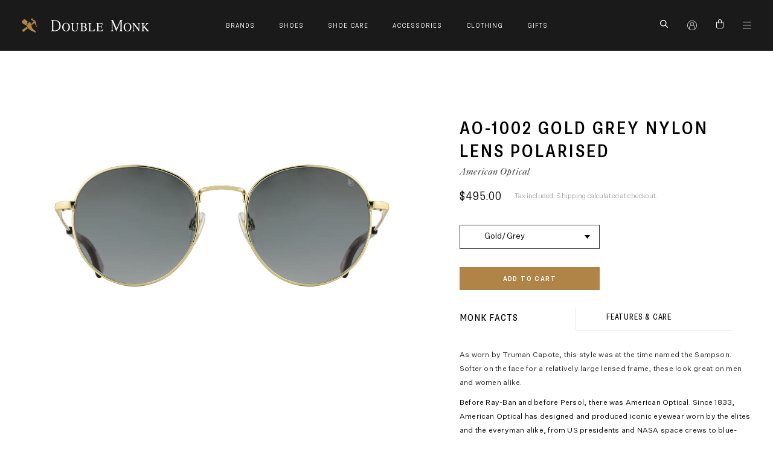

--- FILE ---
content_type: text/html; charset=utf-8
request_url: https://doublemonk.com/products/american-optical-ao-1002-gold-grey-nylon-lens-polarised
body_size: 23455
content:
<!doctype html>
<html class="no-js supports-no-cookies" lang="en">
<head>
  <meta charset="utf-8">
  <meta http-equiv="X-UA-Compatible" content="IE=edge">
  <meta name="viewport" content="width=device-width,initial-scale=1">
  <meta name="theme-color" content="#c4cdd5">
  <link rel="canonical" href="https://doublemonk.com/products/american-optical-ao-1002-gold-grey-nylon-lens-polarised"><title>American Optical AO-1002 Gold Grey Nylon Lens Polarised
&ndash; Double Monk</title>


<meta property="og:site_name" content="Double Monk">
<meta property="og:url" content="https://doublemonk.com/products/american-optical-ao-1002-gold-grey-nylon-lens-polarised">
<meta property="og:title" content="AO-1002 Gold Grey Nylon Lens Polarised">
<meta property="og:type" content="product">
<meta property="og:description" content="Double Monk offers the finest goodyear-welted shoes and accessories in Australia, sourced from the UK, US and Italy. We represent Crockett & Jones, Edward Green, John Lobb, Alden, Filson, Tie Your Tie, Bresciani, Saphir and many more. Our bricks & mortar stores in Fitzroy and Sydney look forward to welcoming you."><meta property="product:availability" content="instock">
  <meta property="product:price:amount" content="495.00">
  <meta property="product:price:currency" content="AUD"><meta property="og:image" content="http://doublemonk.com/cdn/shop/products/American-Optical-AO-1002-Gold-Grey-Nylon-Lens-Polarised-Front.jpg?v=1680066741">
      <meta property="og:image:secure_url" content="https://doublemonk.com/cdn/shop/products/American-Optical-AO-1002-Gold-Grey-Nylon-Lens-Polarised-Front.jpg?v=1680066741">
      <meta property="og:image:width" content="1376">
      <meta property="og:image:height" content="1032">
      <meta property="og:image:alt" content="AO-1002 Gold Grey Nylon Lens Polarised"><meta property="og:image" content="http://doublemonk.com/cdn/shop/products/American-Optical-AO-1002-Gold-Grey-Nylon-Lens-Polarised-Angle.jpg?v=1680066741">
      <meta property="og:image:secure_url" content="https://doublemonk.com/cdn/shop/products/American-Optical-AO-1002-Gold-Grey-Nylon-Lens-Polarised-Angle.jpg?v=1680066741">
      <meta property="og:image:width" content="1376">
      <meta property="og:image:height" content="1032">
      <meta property="og:image:alt" content="AO-1002 Gold Grey Nylon Lens Polarised"><meta property="og:image" content="http://doublemonk.com/cdn/shop/products/American-Optical-AO-1002-Gold-Grey-Nylon-Lens-Polarised-Side.jpg?v=1680066738">
      <meta property="og:image:secure_url" content="https://doublemonk.com/cdn/shop/products/American-Optical-AO-1002-Gold-Grey-Nylon-Lens-Polarised-Side.jpg?v=1680066738">
      <meta property="og:image:width" content="1376">
      <meta property="og:image:height" content="1032">
      <meta property="og:image:alt" content="AO-1002 Gold Grey Nylon Lens Polarised">

<meta name="twitter:site" content="@">
<meta name="twitter:card" content="summary_large_image">
<meta name="twitter:title" content="AO-1002 Gold Grey Nylon Lens Polarised">
<meta name="twitter:description" content="Double Monk offers the finest goodyear-welted shoes and accessories in Australia, sourced from the UK, US and Italy. We represent Crockett & Jones, Edward Green, John Lobb, Alden, Filson, Tie Your Tie, Bresciani, Saphir and many more. Our bricks & mortar stores in Fitzroy and Sydney look forward to welcoming you.">

  
<link type="text/css" href="//doublemonk.com/cdn/shop/t/11/assets/layout.theme.css?v=167303679511556578981660825082" rel="stylesheet"><link type="text/css" href="//doublemonk.com/cdn/shop/t/11/assets/layout.theme.styleLiquid.scss.css?v=75789508706063305271650604102" rel="stylesheet">
  <style>
  
  

  

  :root {
    --color-accent: #c4cdd5;
    --color-body-text: #161d25;
    --color-main-background: #fff;
    --color-border: #849bb6;

    --font-heading: Helvetica, Arial, sans-serif;
    --font-body: Helvetica, Arial, sans-serif;
    --font-body-weight: 400;
    --font-body-style: normal;
    --font-body-bold-weight: 700;
  }
</style>


  <script>
    document.documentElement.className = document.documentElement.className.replace('no-js', '');

    window.theme = {
      strings: {
        addToCart: "Add to Cart",
        soldOut: "Sold Out",
        unavailable: "Unavailable"
      },
      moneyFormat: "${{amount}}"
    };
  </script>

  
<script type="text/javascript" src="//doublemonk.com/cdn/shop/t/11/assets/vendors@layout.theme.js?v=176046895863126381421650604087" defer="defer"></script><script type="text/javascript" src="//doublemonk.com/cdn/shop/t/11/assets/layout.theme.js?v=155254554725658865391650604054" defer="defer"></script><link rel="prefetch" href="//doublemonk.com/cdn/shop/t/11/assets/vendors@template.gift_card.js?v=18686135399017149821650604088" as="script"><link rel="prefetch" href="//doublemonk.com/cdn/shop/t/11/assets/template.gift_card.js?v=162109968997361992591650604071" as="script"><script type="text/javascript" src="//doublemonk.com/cdn/shop/t/11/assets/vendors@template.index@template.product.js?v=106616654705145719191650604089" defer="defer"></script><link rel="prefetch" href="//doublemonk.com/cdn/shop/t/11/assets/template.index.js?v=69340224526227857391650604072" as="script"><script type="text/javascript" src="//doublemonk.com/cdn/shop/t/11/assets/template.product.js?v=16573450991478303281654496831" defer="defer"></script><link rel="prefetch" href="//doublemonk.com/cdn/shop/t/11/assets/template.addresses.js?v=174870524900554517101650604070" as="script"><link rel="prefetch" href="//doublemonk.com/cdn/shop/t/11/assets/template.login.js?v=153697901387946355311650604073" as="script">

  <script src="https://cdnjs.cloudflare.com/ajax/libs/jquery/3.4.1/jquery.min.js" integrity="sha256-CSXorXvZcTkaix6Yvo6HppcZGetbYMGWSFlBw8HfCJo=" crossorigin="anonymous"></script>

  <script>window.performance && window.performance.mark && window.performance.mark('shopify.content_for_header.start');</script><meta name="google-site-verification" content="sd6GjGTqaTi2n6DcWvij4vvwSTKCcVt4aZ3rruAg3yk">
<meta id="shopify-digital-wallet" name="shopify-digital-wallet" content="/28426109000/digital_wallets/dialog">
<meta name="shopify-checkout-api-token" content="a52ad750a138c47772880d1de7d714b9">
<meta id="in-context-paypal-metadata" data-shop-id="28426109000" data-venmo-supported="false" data-environment="production" data-locale="en_US" data-paypal-v4="true" data-currency="AUD">
<link rel="alternate" type="application/json+oembed" href="https://doublemonk.com/products/american-optical-ao-1002-gold-grey-nylon-lens-polarised.oembed">
<script async="async" src="/checkouts/internal/preloads.js?locale=en-AU"></script>
<link rel="preconnect" href="https://shop.app" crossorigin="anonymous">
<script async="async" src="https://shop.app/checkouts/internal/preloads.js?locale=en-AU&shop_id=28426109000" crossorigin="anonymous"></script>
<script id="apple-pay-shop-capabilities" type="application/json">{"shopId":28426109000,"countryCode":"AU","currencyCode":"AUD","merchantCapabilities":["supports3DS"],"merchantId":"gid:\/\/shopify\/Shop\/28426109000","merchantName":"Double Monk","requiredBillingContactFields":["postalAddress","email","phone"],"requiredShippingContactFields":["postalAddress","email","phone"],"shippingType":"shipping","supportedNetworks":["visa","masterCard","amex","jcb"],"total":{"type":"pending","label":"Double Monk","amount":"1.00"},"shopifyPaymentsEnabled":true,"supportsSubscriptions":true}</script>
<script id="shopify-features" type="application/json">{"accessToken":"a52ad750a138c47772880d1de7d714b9","betas":["rich-media-storefront-analytics"],"domain":"doublemonk.com","predictiveSearch":true,"shopId":28426109000,"locale":"en"}</script>
<script>var Shopify = Shopify || {};
Shopify.shop = "doublemonk.myshopify.com";
Shopify.locale = "en";
Shopify.currency = {"active":"AUD","rate":"1.0"};
Shopify.country = "AU";
Shopify.theme = {"name":"2022 -  Double Monk Production ","id":120715378760,"schema_name":"Starter theme","schema_version":"1.0.0","theme_store_id":796,"role":"main"};
Shopify.theme.handle = "null";
Shopify.theme.style = {"id":null,"handle":null};
Shopify.cdnHost = "doublemonk.com/cdn";
Shopify.routes = Shopify.routes || {};
Shopify.routes.root = "/";</script>
<script type="module">!function(o){(o.Shopify=o.Shopify||{}).modules=!0}(window);</script>
<script>!function(o){function n(){var o=[];function n(){o.push(Array.prototype.slice.apply(arguments))}return n.q=o,n}var t=o.Shopify=o.Shopify||{};t.loadFeatures=n(),t.autoloadFeatures=n()}(window);</script>
<script>
  window.ShopifyPay = window.ShopifyPay || {};
  window.ShopifyPay.apiHost = "shop.app\/pay";
  window.ShopifyPay.redirectState = null;
</script>
<script id="shop-js-analytics" type="application/json">{"pageType":"product"}</script>
<script defer="defer" async type="module" src="//doublemonk.com/cdn/shopifycloud/shop-js/modules/v2/client.init-shop-cart-sync_C5BV16lS.en.esm.js"></script>
<script defer="defer" async type="module" src="//doublemonk.com/cdn/shopifycloud/shop-js/modules/v2/chunk.common_CygWptCX.esm.js"></script>
<script type="module">
  await import("//doublemonk.com/cdn/shopifycloud/shop-js/modules/v2/client.init-shop-cart-sync_C5BV16lS.en.esm.js");
await import("//doublemonk.com/cdn/shopifycloud/shop-js/modules/v2/chunk.common_CygWptCX.esm.js");

  window.Shopify.SignInWithShop?.initShopCartSync?.({"fedCMEnabled":true,"windoidEnabled":true});

</script>
<script>
  window.Shopify = window.Shopify || {};
  if (!window.Shopify.featureAssets) window.Shopify.featureAssets = {};
  window.Shopify.featureAssets['shop-js'] = {"shop-cart-sync":["modules/v2/client.shop-cart-sync_ZFArdW7E.en.esm.js","modules/v2/chunk.common_CygWptCX.esm.js"],"init-fed-cm":["modules/v2/client.init-fed-cm_CmiC4vf6.en.esm.js","modules/v2/chunk.common_CygWptCX.esm.js"],"shop-button":["modules/v2/client.shop-button_tlx5R9nI.en.esm.js","modules/v2/chunk.common_CygWptCX.esm.js"],"shop-cash-offers":["modules/v2/client.shop-cash-offers_DOA2yAJr.en.esm.js","modules/v2/chunk.common_CygWptCX.esm.js","modules/v2/chunk.modal_D71HUcav.esm.js"],"init-windoid":["modules/v2/client.init-windoid_sURxWdc1.en.esm.js","modules/v2/chunk.common_CygWptCX.esm.js"],"shop-toast-manager":["modules/v2/client.shop-toast-manager_ClPi3nE9.en.esm.js","modules/v2/chunk.common_CygWptCX.esm.js"],"init-shop-email-lookup-coordinator":["modules/v2/client.init-shop-email-lookup-coordinator_B8hsDcYM.en.esm.js","modules/v2/chunk.common_CygWptCX.esm.js"],"init-shop-cart-sync":["modules/v2/client.init-shop-cart-sync_C5BV16lS.en.esm.js","modules/v2/chunk.common_CygWptCX.esm.js"],"avatar":["modules/v2/client.avatar_BTnouDA3.en.esm.js"],"pay-button":["modules/v2/client.pay-button_FdsNuTd3.en.esm.js","modules/v2/chunk.common_CygWptCX.esm.js"],"init-customer-accounts":["modules/v2/client.init-customer-accounts_DxDtT_ad.en.esm.js","modules/v2/client.shop-login-button_C5VAVYt1.en.esm.js","modules/v2/chunk.common_CygWptCX.esm.js","modules/v2/chunk.modal_D71HUcav.esm.js"],"init-shop-for-new-customer-accounts":["modules/v2/client.init-shop-for-new-customer-accounts_ChsxoAhi.en.esm.js","modules/v2/client.shop-login-button_C5VAVYt1.en.esm.js","modules/v2/chunk.common_CygWptCX.esm.js","modules/v2/chunk.modal_D71HUcav.esm.js"],"shop-login-button":["modules/v2/client.shop-login-button_C5VAVYt1.en.esm.js","modules/v2/chunk.common_CygWptCX.esm.js","modules/v2/chunk.modal_D71HUcav.esm.js"],"init-customer-accounts-sign-up":["modules/v2/client.init-customer-accounts-sign-up_CPSyQ0Tj.en.esm.js","modules/v2/client.shop-login-button_C5VAVYt1.en.esm.js","modules/v2/chunk.common_CygWptCX.esm.js","modules/v2/chunk.modal_D71HUcav.esm.js"],"shop-follow-button":["modules/v2/client.shop-follow-button_Cva4Ekp9.en.esm.js","modules/v2/chunk.common_CygWptCX.esm.js","modules/v2/chunk.modal_D71HUcav.esm.js"],"checkout-modal":["modules/v2/client.checkout-modal_BPM8l0SH.en.esm.js","modules/v2/chunk.common_CygWptCX.esm.js","modules/v2/chunk.modal_D71HUcav.esm.js"],"lead-capture":["modules/v2/client.lead-capture_Bi8yE_yS.en.esm.js","modules/v2/chunk.common_CygWptCX.esm.js","modules/v2/chunk.modal_D71HUcav.esm.js"],"shop-login":["modules/v2/client.shop-login_D6lNrXab.en.esm.js","modules/v2/chunk.common_CygWptCX.esm.js","modules/v2/chunk.modal_D71HUcav.esm.js"],"payment-terms":["modules/v2/client.payment-terms_CZxnsJam.en.esm.js","modules/v2/chunk.common_CygWptCX.esm.js","modules/v2/chunk.modal_D71HUcav.esm.js"]};
</script>
<script>(function() {
  var isLoaded = false;
  function asyncLoad() {
    if (isLoaded) return;
    isLoaded = true;
    var urls = ["https:\/\/chimpstatic.com\/mcjs-connected\/js\/users\/649cb52ba36a5a9740cc0ee05\/8e73b51c9d9ddd0a285a5014f.js?shop=doublemonk.myshopify.com","https:\/\/cdn.nfcube.com\/instafeed-b3ac8056ef94cbf2a89ea94689f9212e.js?shop=doublemonk.myshopify.com"];
    for (var i = 0; i < urls.length; i++) {
      var s = document.createElement('script');
      s.type = 'text/javascript';
      s.async = true;
      s.src = urls[i];
      var x = document.getElementsByTagName('script')[0];
      x.parentNode.insertBefore(s, x);
    }
  };
  if(window.attachEvent) {
    window.attachEvent('onload', asyncLoad);
  } else {
    window.addEventListener('load', asyncLoad, false);
  }
})();</script>
<script id="__st">var __st={"a":28426109000,"offset":39600,"reqid":"c4e53bb4-aab4-4029-bc17-2dc4faa726e2-1768832329","pageurl":"doublemonk.com\/products\/american-optical-ao-1002-gold-grey-nylon-lens-polarised","u":"7e7c95cc7c5d","p":"product","rtyp":"product","rid":6741616492616};</script>
<script>window.ShopifyPaypalV4VisibilityTracking = true;</script>
<script id="captcha-bootstrap">!function(){'use strict';const t='contact',e='account',n='new_comment',o=[[t,t],['blogs',n],['comments',n],[t,'customer']],c=[[e,'customer_login'],[e,'guest_login'],[e,'recover_customer_password'],[e,'create_customer']],r=t=>t.map((([t,e])=>`form[action*='/${t}']:not([data-nocaptcha='true']) input[name='form_type'][value='${e}']`)).join(','),a=t=>()=>t?[...document.querySelectorAll(t)].map((t=>t.form)):[];function s(){const t=[...o],e=r(t);return a(e)}const i='password',u='form_key',d=['recaptcha-v3-token','g-recaptcha-response','h-captcha-response',i],f=()=>{try{return window.sessionStorage}catch{return}},m='__shopify_v',_=t=>t.elements[u];function p(t,e,n=!1){try{const o=window.sessionStorage,c=JSON.parse(o.getItem(e)),{data:r}=function(t){const{data:e,action:n}=t;return t[m]||n?{data:e,action:n}:{data:t,action:n}}(c);for(const[e,n]of Object.entries(r))t.elements[e]&&(t.elements[e].value=n);n&&o.removeItem(e)}catch(o){console.error('form repopulation failed',{error:o})}}const l='form_type',E='cptcha';function T(t){t.dataset[E]=!0}const w=window,h=w.document,L='Shopify',v='ce_forms',y='captcha';let A=!1;((t,e)=>{const n=(g='f06e6c50-85a8-45c8-87d0-21a2b65856fe',I='https://cdn.shopify.com/shopifycloud/storefront-forms-hcaptcha/ce_storefront_forms_captcha_hcaptcha.v1.5.2.iife.js',D={infoText:'Protected by hCaptcha',privacyText:'Privacy',termsText:'Terms'},(t,e,n)=>{const o=w[L][v],c=o.bindForm;if(c)return c(t,g,e,D).then(n);var r;o.q.push([[t,g,e,D],n]),r=I,A||(h.body.append(Object.assign(h.createElement('script'),{id:'captcha-provider',async:!0,src:r})),A=!0)});var g,I,D;w[L]=w[L]||{},w[L][v]=w[L][v]||{},w[L][v].q=[],w[L][y]=w[L][y]||{},w[L][y].protect=function(t,e){n(t,void 0,e),T(t)},Object.freeze(w[L][y]),function(t,e,n,w,h,L){const[v,y,A,g]=function(t,e,n){const i=e?o:[],u=t?c:[],d=[...i,...u],f=r(d),m=r(i),_=r(d.filter((([t,e])=>n.includes(e))));return[a(f),a(m),a(_),s()]}(w,h,L),I=t=>{const e=t.target;return e instanceof HTMLFormElement?e:e&&e.form},D=t=>v().includes(t);t.addEventListener('submit',(t=>{const e=I(t);if(!e)return;const n=D(e)&&!e.dataset.hcaptchaBound&&!e.dataset.recaptchaBound,o=_(e),c=g().includes(e)&&(!o||!o.value);(n||c)&&t.preventDefault(),c&&!n&&(function(t){try{if(!f())return;!function(t){const e=f();if(!e)return;const n=_(t);if(!n)return;const o=n.value;o&&e.removeItem(o)}(t);const e=Array.from(Array(32),(()=>Math.random().toString(36)[2])).join('');!function(t,e){_(t)||t.append(Object.assign(document.createElement('input'),{type:'hidden',name:u})),t.elements[u].value=e}(t,e),function(t,e){const n=f();if(!n)return;const o=[...t.querySelectorAll(`input[type='${i}']`)].map((({name:t})=>t)),c=[...d,...o],r={};for(const[a,s]of new FormData(t).entries())c.includes(a)||(r[a]=s);n.setItem(e,JSON.stringify({[m]:1,action:t.action,data:r}))}(t,e)}catch(e){console.error('failed to persist form',e)}}(e),e.submit())}));const S=(t,e)=>{t&&!t.dataset[E]&&(n(t,e.some((e=>e===t))),T(t))};for(const o of['focusin','change'])t.addEventListener(o,(t=>{const e=I(t);D(e)&&S(e,y())}));const B=e.get('form_key'),M=e.get(l),P=B&&M;t.addEventListener('DOMContentLoaded',(()=>{const t=y();if(P)for(const e of t)e.elements[l].value===M&&p(e,B);[...new Set([...A(),...v().filter((t=>'true'===t.dataset.shopifyCaptcha))])].forEach((e=>S(e,t)))}))}(h,new URLSearchParams(w.location.search),n,t,e,['guest_login'])})(!0,!0)}();</script>
<script integrity="sha256-4kQ18oKyAcykRKYeNunJcIwy7WH5gtpwJnB7kiuLZ1E=" data-source-attribution="shopify.loadfeatures" defer="defer" src="//doublemonk.com/cdn/shopifycloud/storefront/assets/storefront/load_feature-a0a9edcb.js" crossorigin="anonymous"></script>
<script crossorigin="anonymous" defer="defer" src="//doublemonk.com/cdn/shopifycloud/storefront/assets/shopify_pay/storefront-65b4c6d7.js?v=20250812"></script>
<script data-source-attribution="shopify.dynamic_checkout.dynamic.init">var Shopify=Shopify||{};Shopify.PaymentButton=Shopify.PaymentButton||{isStorefrontPortableWallets:!0,init:function(){window.Shopify.PaymentButton.init=function(){};var t=document.createElement("script");t.src="https://doublemonk.com/cdn/shopifycloud/portable-wallets/latest/portable-wallets.en.js",t.type="module",document.head.appendChild(t)}};
</script>
<script data-source-attribution="shopify.dynamic_checkout.buyer_consent">
  function portableWalletsHideBuyerConsent(e){var t=document.getElementById("shopify-buyer-consent"),n=document.getElementById("shopify-subscription-policy-button");t&&n&&(t.classList.add("hidden"),t.setAttribute("aria-hidden","true"),n.removeEventListener("click",e))}function portableWalletsShowBuyerConsent(e){var t=document.getElementById("shopify-buyer-consent"),n=document.getElementById("shopify-subscription-policy-button");t&&n&&(t.classList.remove("hidden"),t.removeAttribute("aria-hidden"),n.addEventListener("click",e))}window.Shopify?.PaymentButton&&(window.Shopify.PaymentButton.hideBuyerConsent=portableWalletsHideBuyerConsent,window.Shopify.PaymentButton.showBuyerConsent=portableWalletsShowBuyerConsent);
</script>
<script data-source-attribution="shopify.dynamic_checkout.cart.bootstrap">document.addEventListener("DOMContentLoaded",(function(){function t(){return document.querySelector("shopify-accelerated-checkout-cart, shopify-accelerated-checkout")}if(t())Shopify.PaymentButton.init();else{new MutationObserver((function(e,n){t()&&(Shopify.PaymentButton.init(),n.disconnect())})).observe(document.body,{childList:!0,subtree:!0})}}));
</script>
<link id="shopify-accelerated-checkout-styles" rel="stylesheet" media="screen" href="https://doublemonk.com/cdn/shopifycloud/portable-wallets/latest/accelerated-checkout-backwards-compat.css" crossorigin="anonymous">
<style id="shopify-accelerated-checkout-cart">
        #shopify-buyer-consent {
  margin-top: 1em;
  display: inline-block;
  width: 100%;
}

#shopify-buyer-consent.hidden {
  display: none;
}

#shopify-subscription-policy-button {
  background: none;
  border: none;
  padding: 0;
  text-decoration: underline;
  font-size: inherit;
  cursor: pointer;
}

#shopify-subscription-policy-button::before {
  box-shadow: none;
}

      </style>

<script>window.performance && window.performance.mark && window.performance.mark('shopify.content_for_header.end');</script>
<link href="https://monorail-edge.shopifysvc.com" rel="dns-prefetch">
<script>(function(){if ("sendBeacon" in navigator && "performance" in window) {try {var session_token_from_headers = performance.getEntriesByType('navigation')[0].serverTiming.find(x => x.name == '_s').description;} catch {var session_token_from_headers = undefined;}var session_cookie_matches = document.cookie.match(/_shopify_s=([^;]*)/);var session_token_from_cookie = session_cookie_matches && session_cookie_matches.length === 2 ? session_cookie_matches[1] : "";var session_token = session_token_from_headers || session_token_from_cookie || "";function handle_abandonment_event(e) {var entries = performance.getEntries().filter(function(entry) {return /monorail-edge.shopifysvc.com/.test(entry.name);});if (!window.abandonment_tracked && entries.length === 0) {window.abandonment_tracked = true;var currentMs = Date.now();var navigation_start = performance.timing.navigationStart;var payload = {shop_id: 28426109000,url: window.location.href,navigation_start,duration: currentMs - navigation_start,session_token,page_type: "product"};window.navigator.sendBeacon("https://monorail-edge.shopifysvc.com/v1/produce", JSON.stringify({schema_id: "online_store_buyer_site_abandonment/1.1",payload: payload,metadata: {event_created_at_ms: currentMs,event_sent_at_ms: currentMs}}));}}window.addEventListener('pagehide', handle_abandonment_event);}}());</script>
<script id="web-pixels-manager-setup">(function e(e,d,r,n,o){if(void 0===o&&(o={}),!Boolean(null===(a=null===(i=window.Shopify)||void 0===i?void 0:i.analytics)||void 0===a?void 0:a.replayQueue)){var i,a;window.Shopify=window.Shopify||{};var t=window.Shopify;t.analytics=t.analytics||{};var s=t.analytics;s.replayQueue=[],s.publish=function(e,d,r){return s.replayQueue.push([e,d,r]),!0};try{self.performance.mark("wpm:start")}catch(e){}var l=function(){var e={modern:/Edge?\/(1{2}[4-9]|1[2-9]\d|[2-9]\d{2}|\d{4,})\.\d+(\.\d+|)|Firefox\/(1{2}[4-9]|1[2-9]\d|[2-9]\d{2}|\d{4,})\.\d+(\.\d+|)|Chrom(ium|e)\/(9{2}|\d{3,})\.\d+(\.\d+|)|(Maci|X1{2}).+ Version\/(15\.\d+|(1[6-9]|[2-9]\d|\d{3,})\.\d+)([,.]\d+|)( \(\w+\)|)( Mobile\/\w+|) Safari\/|Chrome.+OPR\/(9{2}|\d{3,})\.\d+\.\d+|(CPU[ +]OS|iPhone[ +]OS|CPU[ +]iPhone|CPU IPhone OS|CPU iPad OS)[ +]+(15[._]\d+|(1[6-9]|[2-9]\d|\d{3,})[._]\d+)([._]\d+|)|Android:?[ /-](13[3-9]|1[4-9]\d|[2-9]\d{2}|\d{4,})(\.\d+|)(\.\d+|)|Android.+Firefox\/(13[5-9]|1[4-9]\d|[2-9]\d{2}|\d{4,})\.\d+(\.\d+|)|Android.+Chrom(ium|e)\/(13[3-9]|1[4-9]\d|[2-9]\d{2}|\d{4,})\.\d+(\.\d+|)|SamsungBrowser\/([2-9]\d|\d{3,})\.\d+/,legacy:/Edge?\/(1[6-9]|[2-9]\d|\d{3,})\.\d+(\.\d+|)|Firefox\/(5[4-9]|[6-9]\d|\d{3,})\.\d+(\.\d+|)|Chrom(ium|e)\/(5[1-9]|[6-9]\d|\d{3,})\.\d+(\.\d+|)([\d.]+$|.*Safari\/(?![\d.]+ Edge\/[\d.]+$))|(Maci|X1{2}).+ Version\/(10\.\d+|(1[1-9]|[2-9]\d|\d{3,})\.\d+)([,.]\d+|)( \(\w+\)|)( Mobile\/\w+|) Safari\/|Chrome.+OPR\/(3[89]|[4-9]\d|\d{3,})\.\d+\.\d+|(CPU[ +]OS|iPhone[ +]OS|CPU[ +]iPhone|CPU IPhone OS|CPU iPad OS)[ +]+(10[._]\d+|(1[1-9]|[2-9]\d|\d{3,})[._]\d+)([._]\d+|)|Android:?[ /-](13[3-9]|1[4-9]\d|[2-9]\d{2}|\d{4,})(\.\d+|)(\.\d+|)|Mobile Safari.+OPR\/([89]\d|\d{3,})\.\d+\.\d+|Android.+Firefox\/(13[5-9]|1[4-9]\d|[2-9]\d{2}|\d{4,})\.\d+(\.\d+|)|Android.+Chrom(ium|e)\/(13[3-9]|1[4-9]\d|[2-9]\d{2}|\d{4,})\.\d+(\.\d+|)|Android.+(UC? ?Browser|UCWEB|U3)[ /]?(15\.([5-9]|\d{2,})|(1[6-9]|[2-9]\d|\d{3,})\.\d+)\.\d+|SamsungBrowser\/(5\.\d+|([6-9]|\d{2,})\.\d+)|Android.+MQ{2}Browser\/(14(\.(9|\d{2,})|)|(1[5-9]|[2-9]\d|\d{3,})(\.\d+|))(\.\d+|)|K[Aa][Ii]OS\/(3\.\d+|([4-9]|\d{2,})\.\d+)(\.\d+|)/},d=e.modern,r=e.legacy,n=navigator.userAgent;return n.match(d)?"modern":n.match(r)?"legacy":"unknown"}(),u="modern"===l?"modern":"legacy",c=(null!=n?n:{modern:"",legacy:""})[u],f=function(e){return[e.baseUrl,"/wpm","/b",e.hashVersion,"modern"===e.buildTarget?"m":"l",".js"].join("")}({baseUrl:d,hashVersion:r,buildTarget:u}),m=function(e){var d=e.version,r=e.bundleTarget,n=e.surface,o=e.pageUrl,i=e.monorailEndpoint;return{emit:function(e){var a=e.status,t=e.errorMsg,s=(new Date).getTime(),l=JSON.stringify({metadata:{event_sent_at_ms:s},events:[{schema_id:"web_pixels_manager_load/3.1",payload:{version:d,bundle_target:r,page_url:o,status:a,surface:n,error_msg:t},metadata:{event_created_at_ms:s}}]});if(!i)return console&&console.warn&&console.warn("[Web Pixels Manager] No Monorail endpoint provided, skipping logging."),!1;try{return self.navigator.sendBeacon.bind(self.navigator)(i,l)}catch(e){}var u=new XMLHttpRequest;try{return u.open("POST",i,!0),u.setRequestHeader("Content-Type","text/plain"),u.send(l),!0}catch(e){return console&&console.warn&&console.warn("[Web Pixels Manager] Got an unhandled error while logging to Monorail."),!1}}}}({version:r,bundleTarget:l,surface:e.surface,pageUrl:self.location.href,monorailEndpoint:e.monorailEndpoint});try{o.browserTarget=l,function(e){var d=e.src,r=e.async,n=void 0===r||r,o=e.onload,i=e.onerror,a=e.sri,t=e.scriptDataAttributes,s=void 0===t?{}:t,l=document.createElement("script"),u=document.querySelector("head"),c=document.querySelector("body");if(l.async=n,l.src=d,a&&(l.integrity=a,l.crossOrigin="anonymous"),s)for(var f in s)if(Object.prototype.hasOwnProperty.call(s,f))try{l.dataset[f]=s[f]}catch(e){}if(o&&l.addEventListener("load",o),i&&l.addEventListener("error",i),u)u.appendChild(l);else{if(!c)throw new Error("Did not find a head or body element to append the script");c.appendChild(l)}}({src:f,async:!0,onload:function(){if(!function(){var e,d;return Boolean(null===(d=null===(e=window.Shopify)||void 0===e?void 0:e.analytics)||void 0===d?void 0:d.initialized)}()){var d=window.webPixelsManager.init(e)||void 0;if(d){var r=window.Shopify.analytics;r.replayQueue.forEach((function(e){var r=e[0],n=e[1],o=e[2];d.publishCustomEvent(r,n,o)})),r.replayQueue=[],r.publish=d.publishCustomEvent,r.visitor=d.visitor,r.initialized=!0}}},onerror:function(){return m.emit({status:"failed",errorMsg:"".concat(f," has failed to load")})},sri:function(e){var d=/^sha384-[A-Za-z0-9+/=]+$/;return"string"==typeof e&&d.test(e)}(c)?c:"",scriptDataAttributes:o}),m.emit({status:"loading"})}catch(e){m.emit({status:"failed",errorMsg:(null==e?void 0:e.message)||"Unknown error"})}}})({shopId: 28426109000,storefrontBaseUrl: "https://doublemonk.com",extensionsBaseUrl: "https://extensions.shopifycdn.com/cdn/shopifycloud/web-pixels-manager",monorailEndpoint: "https://monorail-edge.shopifysvc.com/unstable/produce_batch",surface: "storefront-renderer",enabledBetaFlags: ["2dca8a86"],webPixelsConfigList: [{"id":"150962248","configuration":"{\"config\":\"{\\\"pixel_id\\\":\\\"G-58C287KWGR\\\",\\\"target_country\\\":\\\"AU\\\",\\\"gtag_events\\\":[{\\\"type\\\":\\\"begin_checkout\\\",\\\"action_label\\\":\\\"G-58C287KWGR\\\"},{\\\"type\\\":\\\"search\\\",\\\"action_label\\\":\\\"G-58C287KWGR\\\"},{\\\"type\\\":\\\"view_item\\\",\\\"action_label\\\":[\\\"G-58C287KWGR\\\",\\\"MC-9XSV01MTCP\\\"]},{\\\"type\\\":\\\"purchase\\\",\\\"action_label\\\":[\\\"G-58C287KWGR\\\",\\\"MC-9XSV01MTCP\\\"]},{\\\"type\\\":\\\"page_view\\\",\\\"action_label\\\":[\\\"G-58C287KWGR\\\",\\\"MC-9XSV01MTCP\\\"]},{\\\"type\\\":\\\"add_payment_info\\\",\\\"action_label\\\":\\\"G-58C287KWGR\\\"},{\\\"type\\\":\\\"add_to_cart\\\",\\\"action_label\\\":\\\"G-58C287KWGR\\\"}],\\\"enable_monitoring_mode\\\":false}\"}","eventPayloadVersion":"v1","runtimeContext":"OPEN","scriptVersion":"b2a88bafab3e21179ed38636efcd8a93","type":"APP","apiClientId":1780363,"privacyPurposes":[],"dataSharingAdjustments":{"protectedCustomerApprovalScopes":["read_customer_address","read_customer_email","read_customer_name","read_customer_personal_data","read_customer_phone"]}},{"id":"45613128","configuration":"{\"pixel_id\":\"597062447588244\",\"pixel_type\":\"facebook_pixel\",\"metaapp_system_user_token\":\"-\"}","eventPayloadVersion":"v1","runtimeContext":"OPEN","scriptVersion":"ca16bc87fe92b6042fbaa3acc2fbdaa6","type":"APP","apiClientId":2329312,"privacyPurposes":["ANALYTICS","MARKETING","SALE_OF_DATA"],"dataSharingAdjustments":{"protectedCustomerApprovalScopes":["read_customer_address","read_customer_email","read_customer_name","read_customer_personal_data","read_customer_phone"]}},{"id":"shopify-app-pixel","configuration":"{}","eventPayloadVersion":"v1","runtimeContext":"STRICT","scriptVersion":"0450","apiClientId":"shopify-pixel","type":"APP","privacyPurposes":["ANALYTICS","MARKETING"]},{"id":"shopify-custom-pixel","eventPayloadVersion":"v1","runtimeContext":"LAX","scriptVersion":"0450","apiClientId":"shopify-pixel","type":"CUSTOM","privacyPurposes":["ANALYTICS","MARKETING"]}],isMerchantRequest: false,initData: {"shop":{"name":"Double Monk","paymentSettings":{"currencyCode":"AUD"},"myshopifyDomain":"doublemonk.myshopify.com","countryCode":"AU","storefrontUrl":"https:\/\/doublemonk.com"},"customer":null,"cart":null,"checkout":null,"productVariants":[{"price":{"amount":495.0,"currencyCode":"AUD"},"product":{"title":"AO-1002 Gold Grey Nylon Lens Polarised","vendor":"American Optical","id":"6741616492616","untranslatedTitle":"AO-1002 Gold Grey Nylon Lens Polarised","url":"\/products\/american-optical-ao-1002-gold-grey-nylon-lens-polarised","type":""},"id":"39891752058952","image":{"src":"\/\/doublemonk.com\/cdn\/shop\/products\/American-Optical-AO-1002-Gold-Grey-Nylon-Lens-Polarised-Front.jpg?v=1680066741"},"sku":"002151STTOGYN-P","title":"Default Title","untranslatedTitle":"Default Title"}],"purchasingCompany":null},},"https://doublemonk.com/cdn","fcfee988w5aeb613cpc8e4bc33m6693e112",{"modern":"","legacy":""},{"shopId":"28426109000","storefrontBaseUrl":"https:\/\/doublemonk.com","extensionBaseUrl":"https:\/\/extensions.shopifycdn.com\/cdn\/shopifycloud\/web-pixels-manager","surface":"storefront-renderer","enabledBetaFlags":"[\"2dca8a86\"]","isMerchantRequest":"false","hashVersion":"fcfee988w5aeb613cpc8e4bc33m6693e112","publish":"custom","events":"[[\"page_viewed\",{}],[\"product_viewed\",{\"productVariant\":{\"price\":{\"amount\":495.0,\"currencyCode\":\"AUD\"},\"product\":{\"title\":\"AO-1002 Gold Grey Nylon Lens Polarised\",\"vendor\":\"American Optical\",\"id\":\"6741616492616\",\"untranslatedTitle\":\"AO-1002 Gold Grey Nylon Lens Polarised\",\"url\":\"\/products\/american-optical-ao-1002-gold-grey-nylon-lens-polarised\",\"type\":\"\"},\"id\":\"39891752058952\",\"image\":{\"src\":\"\/\/doublemonk.com\/cdn\/shop\/products\/American-Optical-AO-1002-Gold-Grey-Nylon-Lens-Polarised-Front.jpg?v=1680066741\"},\"sku\":\"002151STTOGYN-P\",\"title\":\"Default Title\",\"untranslatedTitle\":\"Default Title\"}}]]"});</script><script>
  window.ShopifyAnalytics = window.ShopifyAnalytics || {};
  window.ShopifyAnalytics.meta = window.ShopifyAnalytics.meta || {};
  window.ShopifyAnalytics.meta.currency = 'AUD';
  var meta = {"product":{"id":6741616492616,"gid":"gid:\/\/shopify\/Product\/6741616492616","vendor":"American Optical","type":"","handle":"american-optical-ao-1002-gold-grey-nylon-lens-polarised","variants":[{"id":39891752058952,"price":49500,"name":"AO-1002 Gold Grey Nylon Lens Polarised","public_title":null,"sku":"002151STTOGYN-P"}],"remote":false},"page":{"pageType":"product","resourceType":"product","resourceId":6741616492616,"requestId":"c4e53bb4-aab4-4029-bc17-2dc4faa726e2-1768832329"}};
  for (var attr in meta) {
    window.ShopifyAnalytics.meta[attr] = meta[attr];
  }
</script>
<script class="analytics">
  (function () {
    var customDocumentWrite = function(content) {
      var jquery = null;

      if (window.jQuery) {
        jquery = window.jQuery;
      } else if (window.Checkout && window.Checkout.$) {
        jquery = window.Checkout.$;
      }

      if (jquery) {
        jquery('body').append(content);
      }
    };

    var hasLoggedConversion = function(token) {
      if (token) {
        return document.cookie.indexOf('loggedConversion=' + token) !== -1;
      }
      return false;
    }

    var setCookieIfConversion = function(token) {
      if (token) {
        var twoMonthsFromNow = new Date(Date.now());
        twoMonthsFromNow.setMonth(twoMonthsFromNow.getMonth() + 2);

        document.cookie = 'loggedConversion=' + token + '; expires=' + twoMonthsFromNow;
      }
    }

    var trekkie = window.ShopifyAnalytics.lib = window.trekkie = window.trekkie || [];
    if (trekkie.integrations) {
      return;
    }
    trekkie.methods = [
      'identify',
      'page',
      'ready',
      'track',
      'trackForm',
      'trackLink'
    ];
    trekkie.factory = function(method) {
      return function() {
        var args = Array.prototype.slice.call(arguments);
        args.unshift(method);
        trekkie.push(args);
        return trekkie;
      };
    };
    for (var i = 0; i < trekkie.methods.length; i++) {
      var key = trekkie.methods[i];
      trekkie[key] = trekkie.factory(key);
    }
    trekkie.load = function(config) {
      trekkie.config = config || {};
      trekkie.config.initialDocumentCookie = document.cookie;
      var first = document.getElementsByTagName('script')[0];
      var script = document.createElement('script');
      script.type = 'text/javascript';
      script.onerror = function(e) {
        var scriptFallback = document.createElement('script');
        scriptFallback.type = 'text/javascript';
        scriptFallback.onerror = function(error) {
                var Monorail = {
      produce: function produce(monorailDomain, schemaId, payload) {
        var currentMs = new Date().getTime();
        var event = {
          schema_id: schemaId,
          payload: payload,
          metadata: {
            event_created_at_ms: currentMs,
            event_sent_at_ms: currentMs
          }
        };
        return Monorail.sendRequest("https://" + monorailDomain + "/v1/produce", JSON.stringify(event));
      },
      sendRequest: function sendRequest(endpointUrl, payload) {
        // Try the sendBeacon API
        if (window && window.navigator && typeof window.navigator.sendBeacon === 'function' && typeof window.Blob === 'function' && !Monorail.isIos12()) {
          var blobData = new window.Blob([payload], {
            type: 'text/plain'
          });

          if (window.navigator.sendBeacon(endpointUrl, blobData)) {
            return true;
          } // sendBeacon was not successful

        } // XHR beacon

        var xhr = new XMLHttpRequest();

        try {
          xhr.open('POST', endpointUrl);
          xhr.setRequestHeader('Content-Type', 'text/plain');
          xhr.send(payload);
        } catch (e) {
          console.log(e);
        }

        return false;
      },
      isIos12: function isIos12() {
        return window.navigator.userAgent.lastIndexOf('iPhone; CPU iPhone OS 12_') !== -1 || window.navigator.userAgent.lastIndexOf('iPad; CPU OS 12_') !== -1;
      }
    };
    Monorail.produce('monorail-edge.shopifysvc.com',
      'trekkie_storefront_load_errors/1.1',
      {shop_id: 28426109000,
      theme_id: 120715378760,
      app_name: "storefront",
      context_url: window.location.href,
      source_url: "//doublemonk.com/cdn/s/trekkie.storefront.cd680fe47e6c39ca5d5df5f0a32d569bc48c0f27.min.js"});

        };
        scriptFallback.async = true;
        scriptFallback.src = '//doublemonk.com/cdn/s/trekkie.storefront.cd680fe47e6c39ca5d5df5f0a32d569bc48c0f27.min.js';
        first.parentNode.insertBefore(scriptFallback, first);
      };
      script.async = true;
      script.src = '//doublemonk.com/cdn/s/trekkie.storefront.cd680fe47e6c39ca5d5df5f0a32d569bc48c0f27.min.js';
      first.parentNode.insertBefore(script, first);
    };
    trekkie.load(
      {"Trekkie":{"appName":"storefront","development":false,"defaultAttributes":{"shopId":28426109000,"isMerchantRequest":null,"themeId":120715378760,"themeCityHash":"14842196131981310671","contentLanguage":"en","currency":"AUD","eventMetadataId":"9896f8cb-4e35-4033-b907-ce3d1797c6ac"},"isServerSideCookieWritingEnabled":true,"monorailRegion":"shop_domain","enabledBetaFlags":["65f19447"]},"Session Attribution":{},"S2S":{"facebookCapiEnabled":false,"source":"trekkie-storefront-renderer","apiClientId":580111}}
    );

    var loaded = false;
    trekkie.ready(function() {
      if (loaded) return;
      loaded = true;

      window.ShopifyAnalytics.lib = window.trekkie;

      var originalDocumentWrite = document.write;
      document.write = customDocumentWrite;
      try { window.ShopifyAnalytics.merchantGoogleAnalytics.call(this); } catch(error) {};
      document.write = originalDocumentWrite;

      window.ShopifyAnalytics.lib.page(null,{"pageType":"product","resourceType":"product","resourceId":6741616492616,"requestId":"c4e53bb4-aab4-4029-bc17-2dc4faa726e2-1768832329","shopifyEmitted":true});

      var match = window.location.pathname.match(/checkouts\/(.+)\/(thank_you|post_purchase)/)
      var token = match? match[1]: undefined;
      if (!hasLoggedConversion(token)) {
        setCookieIfConversion(token);
        window.ShopifyAnalytics.lib.track("Viewed Product",{"currency":"AUD","variantId":39891752058952,"productId":6741616492616,"productGid":"gid:\/\/shopify\/Product\/6741616492616","name":"AO-1002 Gold Grey Nylon Lens Polarised","price":"495.00","sku":"002151STTOGYN-P","brand":"American Optical","variant":null,"category":"","nonInteraction":true,"remote":false},undefined,undefined,{"shopifyEmitted":true});
      window.ShopifyAnalytics.lib.track("monorail:\/\/trekkie_storefront_viewed_product\/1.1",{"currency":"AUD","variantId":39891752058952,"productId":6741616492616,"productGid":"gid:\/\/shopify\/Product\/6741616492616","name":"AO-1002 Gold Grey Nylon Lens Polarised","price":"495.00","sku":"002151STTOGYN-P","brand":"American Optical","variant":null,"category":"","nonInteraction":true,"remote":false,"referer":"https:\/\/doublemonk.com\/products\/american-optical-ao-1002-gold-grey-nylon-lens-polarised"});
      }
    });


        var eventsListenerScript = document.createElement('script');
        eventsListenerScript.async = true;
        eventsListenerScript.src = "//doublemonk.com/cdn/shopifycloud/storefront/assets/shop_events_listener-3da45d37.js";
        document.getElementsByTagName('head')[0].appendChild(eventsListenerScript);

})();</script>
  <script>
  if (!window.ga || (window.ga && typeof window.ga !== 'function')) {
    window.ga = function ga() {
      (window.ga.q = window.ga.q || []).push(arguments);
      if (window.Shopify && window.Shopify.analytics && typeof window.Shopify.analytics.publish === 'function') {
        window.Shopify.analytics.publish("ga_stub_called", {}, {sendTo: "google_osp_migration"});
      }
      console.error("Shopify's Google Analytics stub called with:", Array.from(arguments), "\nSee https://help.shopify.com/manual/promoting-marketing/pixels/pixel-migration#google for more information.");
    };
    if (window.Shopify && window.Shopify.analytics && typeof window.Shopify.analytics.publish === 'function') {
      window.Shopify.analytics.publish("ga_stub_initialized", {}, {sendTo: "google_osp_migration"});
    }
  }
</script>
<script
  defer
  src="https://doublemonk.com/cdn/shopifycloud/perf-kit/shopify-perf-kit-3.0.4.min.js"
  data-application="storefront-renderer"
  data-shop-id="28426109000"
  data-render-region="gcp-us-central1"
  data-page-type="product"
  data-theme-instance-id="120715378760"
  data-theme-name="Starter theme"
  data-theme-version="1.0.0"
  data-monorail-region="shop_domain"
  data-resource-timing-sampling-rate="10"
  data-shs="true"
  data-shs-beacon="true"
  data-shs-export-with-fetch="true"
  data-shs-logs-sample-rate="1"
  data-shs-beacon-endpoint="https://doublemonk.com/api/collect"
></script>
</head>

<body id="american-optical-ao-1002-gold-grey-nylon-lens-polarised" class="template-product ">

  <a class="in-page-link visually-hidden skip-link" href="#MainContent">Skip to content</a>

  <div id="shopify-section-header" class="shopify-section"><section data-section-id="header" data-section-type="header"><header class="header" role="banner">

    <div class="header__inner">

      <a href="/" class="header__logo">
        <img class="header__logo-icon" src="//doublemonk.com/cdn/shop/t/11/assets/logo.svg?v=158078234270945353161650604058" alt="Double Monk">
        <img class="header__logo-word" src="//doublemonk.com/cdn/shop/t/11/assets/logo-word.svg?v=50954496629259689321650604058" alt="Double Monk">
      </a>

      <nav role="navigation" class="header__nav">
        <ul class="inline">
          <li class="brands-menu"><a href="#">Brands</a></li>
          
            <li  class="shoes-menu" >
              <a href="/collections/shoes">
                Shoes
              </a>
              
            </li>
          
            <li  class="care-menu" >
              <a href="/collections/shoe-care">
                Shoe Care
              </a>
              
            </li>
          
            <li  class="accessories-menu" >
              <a href="/collections/accessories">
                Accessories
              </a>
              
            </li>
          
            <li  class="clothing-menu" >
              <a href="/collections/clothing">
                Clothing
              </a>
              
            </li>
          
            <li  class="gifts-menu" >
              <a href="#">
                Gifts
              </a>
              
                 <ul class="dropdown dropdown--gifts" role="navigation">
                  
                    <li>
                      <a href="/collections/gift-certificates">
                        Gift Certificates
                      </a>
                    </li>
                  
                    <li>
                      <a href="/collections/gifts-under-100">
                        Under $100
                      </a>
                    </li>
                  
                    <li>
                      <a href="/collections/gifts-under-200">
                        Under $200
                      </a>
                    </li>
                  
                    <li>
                      <a href="/collections/gifts-200-to-500">
                        $200 to $500
                      </a>
                    </li>
                  
                    <li>
                      <a href="/collections/gifts-over-500">
                        Over $500
                      </a>
                    </li>
                  
                    <li>
                      <a href="/collections/for-the-man-with-everything">
                        For The Man With Everything
                      </a>
                    </li>
                  
                </ul>
              
            </li>
          
        </ul>
      </nav>

      <div class="header__actions">
        <ul>
          <li class="header__search">
            <a href="#">
              <svg width="13px" height="13px" viewBox="0 0 13 13" version="1.1" xmlns="http://www.w3.org/2000/svg" xmlns:xlink="http://www.w3.org/1999/xlink">
                <g id="Symbols" stroke="none" stroke-width="1" fill="none" fill-rule="evenodd">
                  <g id="/g/HEader" transform="translate(-1213.000000, -37.000000)" fill="#FFFFFF">
                    <path d="M1222.49407,45.5579483 L1225.80651,48.8716284 C1226.06459,49.1291953 1226.06516,49.5463264 1225.80423,49.8067527 C1225.54558,50.0660264 1225.12226,50.0620439 1224.86929,49.8090321 L1221.55627,46.4959349 C1219.47555,48.1155024 1216.46635,47.9690382 1214.55365,46.0560171 C1212.48212,43.9840735 1212.48212,40.6253163 1214.55365,38.5539577 C1216.62459,36.4820141 1219.98268,36.4820141 1222.05421,38.5539577 C1223.96676,40.4668913 1224.1132,43.4768463 1222.49404,45.5579818 L1222.49407,45.5579483 Z M1221.11646,45.1180304 C1222.67007,43.5646927 1222.67007,41.0453331 1221.11646,39.4914119 C1219.56343,37.9380742 1217.04458,37.9380742 1215.49097,39.4914119 C1213.93794,41.0453331 1213.93794,43.5646927 1215.49097,45.1180304 C1217.04458,46.6719516 1219.56343,46.6719516 1221.11646,45.1180304 Z" id="Fill-1"></path>
                  </g>
                </g>
              </svg>
            </a>
          </li>
          <li class="header__account">
            <a href="/account">
              <svg width="90px" height="90px" viewBox="0 0 90 90" version="1.1" xmlns="http://www.w3.org/2000/svg" xmlns:xlink="http://www.w3.org/1999/xlink">
                <g id="Page-1" stroke="none" stroke-width="1" fill="none" fill-rule="evenodd">
                  <g id="np_account_3536961_000000" fill="#FFFFFF" fill-rule="nonzero">
                    <path d="M45,0 C20.199,0 0,20.199 0,45 C0,69.801 20.199,90 45,90 C69.801,90 90,69.801 90,45 C90,20.199 69.801,0 45,0 Z M22,78.898 L22,66 C22,55 31,46 42,46 L48,46 C59,46 68,55 68,66 L68,78.898 C61.3984,83.398 53.5,85.9996 45,85.9996 C36.5,85.9996 28.602,83.398 22,78.898 Z M45,42 C38.3984,42 33,36.6016 33,30 C33,23.3984 38.3984,18 45,18 C51.6016,18 57,23.3984 57,30 C57,36.6016 51.6016,42 45,42 Z M72,75.801 L72,66.0002 C72,55.0002 64.6016,45.6992 54.398,42.8982 C58.398,39.9998 60.9996,35.3005 60.9996,30.0002 C60.9996,21.1994 53.8004,14.0002 44.9996,14.0002 C36.1988,14.0002 28.9996,21.1994 28.9996,30.0002 C28.9996,35.301 31.6012,40.0002 35.6012,42.8982 C25.3982,45.699 17.9992,55.0002 17.9992,66.0002 L17.9992,75.801 C9.3976,68.301 3.9992,57.301 3.9992,45 C3.9992,22.398 22.3972,4 44.9992,4 C67.6012,4 85.9992,22.398 85.9992,45 C85.9992,57.301 80.6008,68.301 71.9992,75.801 L72,75.801 Z" id="Shape"></path>
                  </g>
                </g>
              </svg>
            </a>
          </li>
          <li class="header__cart" data-cart-view="data-cart-view">
            <a href="/checkout">
              <svg width="12px" height="15px" viewBox="0 0 12 15" version="1.1" xmlns="http://www.w3.org/2000/svg" xmlns:xlink="http://www.w3.org/1999/xlink">
                  <g id="Symbols" stroke="none" stroke-width="1" fill="none" fill-rule="evenodd">
                    <g id="/g/HEader" transform="translate(-1259.000000, -36.000000)" fill="#FFFFFF">
                      <path d="M1264.99967,36 C1263.30264,36 1261.91401,37.3563259 1261.91401,39.009683 L1261.91401,40.2500183 L1259.51428,40.2506391 C1259.22307,40.2506391 1259,40.4658423 1259,40.7467732 L1259,48.5193297 C1259,49.8917554 1260.14877,51 1261.57138,51 L1268.42862,51 C1269.85123,51 1271,49.8917554 1271,48.5193297 L1271,40.7467732 C1271,40.4658423 1270.77693,40.2506391 1270.48572,40.2506391 L1268.08533,40.2506391 L1268.08533,39.0103038 C1268.08533,37.3563116 1266.69678,36 1264.99967,36 L1264.99967,36 Z M1262.94257,39.0103181 C1262.94257,37.9020735 1263.86826,36.9929176 1264.99967,36.9929176 C1266.13108,36.9929176 1267.05678,37.9027085 1267.05678,39.0103181 L1267.05678,40.2506534 L1262.94257,40.2506534 L1262.94257,39.0103181 Z M1269.97079,41.2590361 L1269.97079,48.5354584 C1269.97079,49.3621369 1269.28487,50.0238609 1268.42796,50.0238609 L1261.57138,50.0244812 C1260.71447,50.0244812 1260.02855,49.3627577 1260.02855,48.5360791 L1260.02855,41.2596569 L1261.91401,41.2596569 L1261.91401,42.1198344 C1261.91401,42.4007654 1262.13709,42.6159685 1262.42829,42.6159685 C1262.71949,42.6159685 1262.94257,42.4007654 1262.94257,42.1198344 L1262.94257,41.2596569 L1267.05678,41.2596569 L1267.05678,42.1198344 C1267.05678,42.4007654 1267.27985,42.6159685 1267.57105,42.6159685 C1267.86226,42.6159685 1268.08533,42.4007654 1268.08533,42.1198344 L1268.08533,41.2596569 L1269.97079,41.2590361 Z" id="Fill-1"></path>
                    </g>
                  </g>
              </svg>
              <span class="header__cart-count" rv-html="cart.item_count" rv-hide="cart.item_count | eq 0"></span>
            </a>
            <div class="dropdown-cart">
  <div class="dropdown-cart__inner">
    <div class="dropdown-cart__items">
      <div class="dropdown-cart__item" rv-each-item="cart.items">
        <img class="dropdown-cart__image" rv-src="item.image | product_image_size '192x184' " rv-alt="item.title">
        <div class="dropdown-cart__details">
          <h5>{ item.product_title }</h5>
          <div class="dropdown-cart__meta">
            <div>
              <ul rv-hide="item.options_with_values | empty">
                <li class="dropdown-cart__vendor">
                  <span class="text-muted">{item.vendor}</span>
                </li>
                <li rv-each-option="item.options_with_values" rv-hide="option.value | eq 'Default Title'">
                  <span class="text-muted">{option.name}: {option.value}</span>
                </li>
                <li><span class="text-muted">Price: <span rv-html="item.price | money Currency.currentCurrency"></span></span></li>
              </ul>
              <div class="dropdown-cart__qty">
                <span class="qty-label">Qty: </span>
                <div class="qty-inc">
                  <a href="#" rv-data-cart-update="index | plus 1" rv-data-cart-quantity="item.quantity | minus 1">–</a>
                  <span class="qty-input" rv-text="item.quantity"></span>
                  <a href="#" rv-data-cart-update="index | plus 1" rv-data-cart-quantity="item.quantity | plus 1">+</a>
                </div>
              </div>
            </div>
            <a class="dropdown-cart__remove" href="#" rv-data-cart-remove="index | plus 1"></a>
          </div>
        </div>
      </div>
    </div>
    <p rv-show="cart.item_count | eq 0" class="dropdown-cart__empty">
      You don't have any items in your cart.
    </p>
    <div class="dropdown-cart__total" rv-hide="cart.item_count | eq 0">
      <h4>Total</h4><span rv-html="cart.total_price | money Currency.currentCurrency"></span>
    </div>
    <div class="dropdown-cart__button" rv-hide="cart.item_count | eq 0">
      <a class="dropdown-cart__checkout btn" href="/checkout">Checkout</a>
      <div class="additional-checkout-buttons"><div class="dynamic-checkout__content" id="dynamic-checkout-cart" data-shopify="dynamic-checkout-cart"> <shopify-accelerated-checkout-cart wallet-configs="[{&quot;supports_subs&quot;:true,&quot;supports_def_opts&quot;:false,&quot;name&quot;:&quot;shop_pay&quot;,&quot;wallet_params&quot;:{&quot;shopId&quot;:28426109000,&quot;merchantName&quot;:&quot;Double Monk&quot;,&quot;personalized&quot;:true}},{&quot;supports_subs&quot;:false,&quot;supports_def_opts&quot;:false,&quot;name&quot;:&quot;paypal&quot;,&quot;wallet_params&quot;:{&quot;shopId&quot;:28426109000,&quot;countryCode&quot;:&quot;AU&quot;,&quot;merchantName&quot;:&quot;Double Monk&quot;,&quot;phoneRequired&quot;:true,&quot;companyRequired&quot;:false,&quot;shippingType&quot;:&quot;shipping&quot;,&quot;shopifyPaymentsEnabled&quot;:true,&quot;hasManagedSellingPlanState&quot;:null,&quot;requiresBillingAgreement&quot;:false,&quot;merchantId&quot;:&quot;BEE3748AU2VSG&quot;,&quot;sdkUrl&quot;:&quot;https://www.paypal.com/sdk/js?components=buttons\u0026commit=false\u0026currency=AUD\u0026locale=en_US\u0026client-id=AfUEYT7nO4BwZQERn9Vym5TbHAG08ptiKa9gm8OARBYgoqiAJIjllRjeIMI4g294KAH1JdTnkzubt1fr\u0026merchant-id=BEE3748AU2VSG\u0026intent=authorize&quot;}}]" access-token="a52ad750a138c47772880d1de7d714b9" buyer-country="AU" buyer-locale="en" buyer-currency="AUD" shop-id="28426109000" cart-id="cb42d298c96b3a2f171a184ffc062a8c" enabled-flags="[&quot;ae0f5bf6&quot;]" > <div class="wallet-button-wrapper"> <ul class='wallet-cart-grid wallet-cart-grid--skeleton' role="list" data-shopify-buttoncontainer="true"> <li data-testid='grid-cell' class='wallet-cart-button-container'><div class='wallet-cart-button wallet-cart-button__skeleton' role='button' disabled aria-hidden='true'>&nbsp</div></li><li data-testid='grid-cell' class='wallet-cart-button-container'><div class='wallet-cart-button wallet-cart-button__skeleton' role='button' disabled aria-hidden='true'>&nbsp</div></li> </ul> </div> </shopify-accelerated-checkout-cart> <small id="shopify-buyer-consent" class="hidden" aria-hidden="true" data-consent-type="subscription"> One or more of the items in your cart is a recurring or deferred purchase. By continuing, I agree to the <span id="shopify-subscription-policy-button">cancellation policy</span> and authorize you to charge my payment method at the prices, frequency and dates listed on this page until my order is fulfilled or I cancel, if permitted. </small> </div></div>

    </div>
  </div>
</div>
          </li>
          
          <li>
            <button class="header__hamburger">
              <span class="lines"></span>
            </button>
          </li>
        </ul>

      </div>

    </div>
    
  </header>

  <div class="search">

    <div class="search__inner">

      <form action="/search" method="get" role="search">

        <input type="search"
          name="q"
          id="Search-header"
          value=""
          placeholder="SEARCH FOR A PRODUCT...">

        <input type="hidden" name="options[prefix]" value="last" aria-hidden="true" />
        <input type="hidden" name="type" value="product">

        <button type="submit" class="button">
          <svg width="13px" height="13px" viewBox="0 0 13 13" version="1.1" xmlns="http://www.w3.org/2000/svg" xmlns:xlink="http://www.w3.org/1999/xlink">
            <g id="Symbols" stroke="none" stroke-width="1" fill="none" fill-rule="evenodd">
              <g id="/g/HEader" transform="translate(-1213.000000, -37.000000)" fill="#2E2F2B">
                <path d="M1222.49407,45.5579483 L1225.80651,48.8716284 C1226.06459,49.1291953 1226.06516,49.5463264 1225.80423,49.8067527 C1225.54558,50.0660264 1225.12226,50.0620439 1224.86929,49.8090321 L1221.55627,46.4959349 C1219.47555,48.1155024 1216.46635,47.9690382 1214.55365,46.0560171 C1212.48212,43.9840735 1212.48212,40.6253163 1214.55365,38.5539577 C1216.62459,36.4820141 1219.98268,36.4820141 1222.05421,38.5539577 C1223.96676,40.4668913 1224.1132,43.4768463 1222.49404,45.5579818 L1222.49407,45.5579483 Z M1221.11646,45.1180304 C1222.67007,43.5646927 1222.67007,41.0453331 1221.11646,39.4914119 C1219.56343,37.9380742 1217.04458,37.9380742 1215.49097,39.4914119 C1213.93794,41.0453331 1213.93794,43.5646927 1215.49097,45.1180304 C1217.04458,46.6719516 1219.56343,46.6719516 1221.11646,45.1180304 Z" id="Fill-1"></path>
              </g>
            </g>
          </svg>
        </button>
        <a class="search__close" href="#">
          <svg width="13px" height="13px" viewBox="0 0 13 13" version="1.1" xmlns="http://www.w3.org/2000/svg" xmlns:xlink="http://www.w3.org/1999/xlink">
            <g stroke="none" stroke-width="1" fill="none" fill-rule="evenodd">
              <g transform="translate(0.000000, -12.000000)" fill="#2E2F2B">
                <path d="M12.8230345,13.0048527 C12.9415236,12.8925189 13,12.7540315 13,12.5909012 C13,12.4277709 12.9415236,12.2862088 12.8230345,12.1677315 C12.7107008,12.0553977 12.5722133,12 12.409083,12 C12.2459527,12 12.1043906,12.0553977 11.9859133,12.1677315 L6.49991333,17.6627921 L1.00485273,12.1677315 C0.892518939,12.0553977 0.754031515,12 0.590901212,12 C0.427770909,12 0.286208788,12.0553977 0.167731515,12.1677315 C0.0553977273,12.2862206 0,12.4277906 0,12.5909012 C0,12.7540118 0.0553977273,12.8925012 0.167731515,13.0048527 L5.66279212,18.4999133 L0.167731515,23.9859133 C0.0553977273,24.1044024 0,24.2459724 0,24.409083 C0,24.5721936 0.0553977273,24.710683 0.167731515,24.8230345 C0.286220606,24.9415236 0.427790606,25 0.590901212,25 C0.754011818,25 0.892501212,24.9415236 1.00485273,24.8230345 L6.49991333,19.3370345 L11.9859133,24.8230345 C12.1044024,24.9415236 12.2459724,25 12.409083,25 C12.5721936,25 12.710683,24.9415236 12.8230345,24.8230345 C12.9415236,24.7107008 13,24.5722133 13,24.409083 C13,24.2459527 12.9415236,24.1043906 12.8230345,23.9859133 L7.33703455,18.4999133 L12.8230345,13.0048527 Z" id="Fill-1"></path>
              </g>
            </g>
          </svg>
        </a>
      </form>

    </div>

  </div>

  <div class="dropdown dropdown--brands" role="navigation">
    <div class="dropdown__inner">
      <ul>
            <li><a href="/collections/abbeyhorn">Abbeyhorn</a></li>
          

            <li><a href="/collections/alden">Alden</a></li>
          

            <li><a href="/collections/american-optical">American Optical</a></li>
          

            <li><a href="/collections/bowhill-elliott">Bowhill & Elliott</a></li>
          

            <li><a href="/collections/bresciani">Bresciani</a></li>
          

            <li><a href="/collections/c-w-dixey-son">C.W. Dixey & Son</a></li>
          

            <li><a href="/collections/carlo-riva">Carlo Riva</a></li>
          

            <li><a href="/collections/corgi">Corgi</a></li>
          

            <li><a href="/collections/crockett-jones">Crockett & Jones</a></li>
          

            <li><a href="/collections/dents">Dents</a></li>
          

            <li><a href="/collections/double-monk">Double Monk</a></li>
          

            <li><a href="/collections/edward-green">Edward Green</a></li>
          

            <li><a href="/collections/eight-bob">Eight & Bob</a></li>
          

            <li><a href="/collections/filson">Filson</a></li>
          

            <li><a href="/collections/fisher">Fisher</a></li>
          

            <li><a href="/collections/fox-umbrellas">Fox Umbrellas</a></li>
          



            <li><a href="/collections/il-micio">Il Micio</a></li>
          

            <li><a href="/collections/john-lobb">John Lobb</a></li>
          

            <li><a href="/collections/kreis-ledermanufaktur">Kreis Ledermanufaktur</a></li>
          

            <li><a href="/collections/la-cordonnerie-anglaise">La Cordonnerie Anglaise</a></li>
          

            <li><a href="/collections/marvis">Marvis</a></li>
          

            <li><a href="/collections/merola">Merola</a></li>
          

            <li><a href="/collections/paradise-found">Paradise Found</a></li>
          

            <li><a href="/collections/quoddy">Quoddy</a></li>
          

            <li><a href="/collections/rubinacci">Rubinacci</a></li>
          

            <li><a href="/collections/saphir">Saphir</a></li>
          

            <li><a href="/collections/shoestripes">Shoestripes</a></li>
          


            <li><a href="/collections/simonnot-godard">Simonnot Godard</a></li>
          

            <li><a href="/collections/swims">Swims</a></li>
          

            <li><a href="/collections/the-rake">The Rake</a></li>
          

            <li><a href="/collections/tie-your-tie">Tie Your Tie</a></li>
          

            <li><a href="/collections/valstar">Valstar</a></li>
          
</ul>
    </div>
  </div>

  <div class="dropdown dropdown--shoes" role="navigation">
    <div class="dropdown__inner">
      <div class="dropdown__discover">
        <span class="title">Discover</span>
        <ul>
          
            <li>
              <a href="/collections/shoes">
                All Shoes
              </a>
            </li>
          
            <li>
              <a href="/collections/10-year-anniversary-exclusives">
                10 Year Anniversary Exclusives
              </a>
            </li>
          
            <li>
              <a href="/collections/double-monk-exclusives">
                Double Monk Exclusives
              </a>
            </li>
          
            <li>
              <a href="/collections/shoes/Limited-Edition">
                Limited Edition
              </a>
            </li>
          
            <li>
              <a href="/collections/crockett-jones-pre-order">
                Crockett & Jones - Pre-Order
              </a>
            </li>
          
            <li>
              <a href="/collections/wedding-shoes">
                Wedding Shoes
              </a>
            </li>
          
            <li>
              <a href="/collections/office-staples">
                Office Staples
              </a>
            </li>
          
            <li>
              <a href="/collections/casual-fridays">
                Casual Fridays
              </a>
            </li>
          
            <li>
              <a href="/collections/black-tie">
                Black Tie
              </a>
            </li>
          
            <li>
              <a href="/collections/all-terrain">
                All Terrain
              </a>
            </li>
          
            <li>
              <a href="/collections/the-icons">
                The Icons
              </a>
            </li>
          
        </ul>
      </div>
      <div class="dropdown__styles">
        <span class="title">Styles</span>
        <ul>
          
            <li>
              <a href="/collections/shoes">
                All Styles
              </a>
            </li>
          
            <li>
              <a href="/collections/belgian-loafers">
                Belgian Loafers
              </a>
            </li>
          
            <li>
              <a href="/collections/boat-shoes">
                Boat Shoes
              </a>
            </li>
          
            <li>
              <a href="/collections/boots">
                Boots
              </a>
            </li>
          
            <li>
              <a href="/collections/brogues">
                Brogues
              </a>
            </li>
          
            <li>
              <a href="/collections/cordovan">
                Cordovan
              </a>
            </li>
          
            <li>
              <a href="/collections/derbys">
                Derbys
              </a>
            </li>
          
            <li>
              <a href="/collections/elastic-sides">
                Elastic Sides
              </a>
            </li>
          
            <li>
              <a href="/collections/galoshes">
                Galoshes
              </a>
            </li>
          
            <li>
              <a href="/collections/loafers-slip-ons">
                Loafers & Slip-Ons
              </a>
            </li>
          
            <li>
              <a href="/collections/longwings">
                Longwings
              </a>
            </li>
          
            <li>
              <a href="/collections/monk-straps">
                Monk Straps
              </a>
            </li>
          
            <li>
              <a href="/collections/nubuck">
                Nubuck
              </a>
            </li>
          
            <li>
              <a href="/collections/oxfords">
                Oxfords
              </a>
            </li>
          
            <li>
              <a href="/collections/patents">
                Patents
              </a>
            </li>
          
            <li>
              <a href="/collections/penny-loafers">
                Penny Loafers
              </a>
            </li>
          
            <li>
              <a href="/collections/rubber-soles">
                Rubber Soles
              </a>
            </li>
          
            <li>
              <a href="/collections/slippers">
                Slippers
              </a>
            </li>
          
            <li>
              <a href="/collections/sneaker">
                Sneakers
              </a>
            </li>
          
            <li>
              <a href="/collections/straight-cap-oxfords">
                Straight Cap Oxfords
              </a>
            </li>
          
            <li>
              <a href="/collections/suede">
                Suede
              </a>
            </li>
          
            <li>
              <a href="/collections/summer-shoes">
                Summer Shoes
              </a>
            </li>
          
            <li>
              <a href="/collections/tasseled-loafers">
                Tassel Loafers
              </a>
            </li>
          
            <li>
              <a href="/collections/two-tone">
                Two-Tone
              </a>
            </li>
          
            <li>
              <a href="/collections/wholecuts">
                Wholecuts
              </a>
            </li>
          
            <li>
              <a href="/collections/wide-fitting">
                Wide Fitting
              </a>
            </li>
          
            <li>
              <a href="/collections/womens-range">
                Women's Range
              </a>
            </li>
          
        </ul>
      </div>
      <div class="dropdown__brands">
        <span class="title">Brands</span>
        <ul>
          
            <li>
              <a href="/collections/alden">
                Alden
              </a>
            </li>
          
            <li>
              <a href="/collections/crockett-jones">
                Crockett & Jones
              </a>
            </li>
          
            <li>
              <a href="/collections/crockett-jones-pre-order">
                Crockett & Jones - Pre-Order
              </a>
            </li>
          
            <li>
              <a href="/collections/edward-green">
                Edward Green
              </a>
            </li>
          
            <li>
              <a href="/collections/john-lobb">
                John Lobb
              </a>
            </li>
          
            <li>
              <a href="/collections/quoddy">
                Quoddy
              </a>
            </li>
          
            <li>
              <a href="/collections/belgian-loafers">
                Rubinacci
              </a>
            </li>
          
            <li>
              <a href="/collections/swims">
                Swims
              </a>
            </li>
          
            <li>
              <a href="/collections/bowhill-elliott">
                Bowhill & Elliott
              </a>
            </li>
          
        </ul>
      </div>
    </div>
  </div>

  <div class="dropdown dropdown--accessories" role="navigation">
    <div class="dropdown__inner">
      <div class="dropdown__discover">
        <span class="title">Discover</span>
        <ul>
          
            <li>
              <a href="/collections/accessories">
                All Accessories
              </a>
            </li>
          
            <li>
              <a href="/collections/dm-must-haves">
                DM Must Haves
              </a>
            </li>
          
            <li>
              <a href="/collections/alden-leather-goods">
                Alden Leather Goods
              </a>
            </li>
          
            <li>
              <a href="/collections/limited-edition-filson/Accessories">
                Limited Edition Filson
              </a>
            </li>
          
            <li>
              <a href="/collections/american-optical">
                American Optical Sunglasses
              </a>
            </li>
          
            <li>
              <a href="/collections/reading-material">
                Reading Material
              </a>
            </li>
          
            <li>
              <a href="/collections/ties/style-silk-knit">
                Silk Knit Ties
              </a>
            </li>
          
        </ul>
      </div>
      <div class="dropdown__styles">
        <span class="title">Styles</span>
        <ul>
          
            <li>
              <a href="/collections/aprons">
                Aprons
              </a>
            </li>
          
            <li>
              <a href="/collections/belts">
                Belts
              </a>
            </li>
          
            <li>
              <a href="/collections/books">
                Books
              </a>
            </li>
          
            <li>
              <a href="/collections/bracelets">
                Bracelets
              </a>
            </li>
          
            <li>
              <a href="/collections/briefcases">
                Briefcases
              </a>
            </li>
          
            <li>
              <a href="/collections/desk-accessories">
                Desk Accessories
              </a>
            </li>
          
            <li>
              <a href="/collections/eyewear">
                Eyewear
              </a>
            </li>
          
            <li>
              <a href="/collections/fragrances">
                Fragrances
              </a>
            </li>
          
            <li>
              <a href="/collections/galoshes">
                Galoshes
              </a>
            </li>
          
            <li>
              <a href="/collections/garment-care">
                Garment Care
              </a>
            </li>
          
            <li>
              <a href="/collections/gloves">
                Gloves
              </a>
            </li>
          
            <li>
              <a href="/collections/grooming">
                Grooming
              </a>
            </li>
          
            <li>
              <a href="/collections/hats">
                Hats
              </a>
            </li>
          
            <li>
              <a href="/collections/jewellery">
                Jewellery
              </a>
            </li>
          
            <li>
              <a href="/collections/leather-goods">
                Leather Goods
              </a>
            </li>
          
            <li>
              <a href="/collections/luggage">
                Luggage
              </a>
            </li>
          
            <li>
              <a href="/collections/magazines">
                Magazines
              </a>
            </li>
          
            <li>
              <a href="/collections/pens">
                Pens
              </a>
            </li>
          
            <li>
              <a href="/collections/pocket-knives">
                Pocket Knives
              </a>
            </li>
          
            <li>
              <a href="/collections/pocket-squares">
                Pocket Squares
              </a>
            </li>
          
            <li>
              <a href="/collections/razors">
                Razors
              </a>
            </li>
          
            <li>
              <a href="/collections/shoehorns">
                Shoehorns
              </a>
            </li>
          
            <li>
              <a href="/collections/socks">
                Socks
              </a>
            </li>
          
            <li>
              <a href="/collections/scarves">
                Scarves
              </a>
            </li>
          
            <li>
              <a href="/collections/sunglasses">
                Sunglasses
              </a>
            </li>
          
            <li>
              <a href="/collections/swimwear">
                Swimwear
              </a>
            </li>
          
            <li>
              <a href="/collections/ties">
                Ties
              </a>
            </li>
          
            <li>
              <a href="/collections/toothpaste">
                Toothpaste
              </a>
            </li>
          
            <li>
              <a href="/collections/umbrellas">
                Umbrellas
              </a>
            </li>
          
            <li>
              <a href="/collections/walking-sticks">
                Walking Sticks
              </a>
            </li>
          
        </ul>
      </div>
      <div class="dropdown__brands">
        <span class="title">Brands</span>
        <ul>
          
            <li>
              <a href="/collections/abbeyhorn">
                Abbeyhorn
              </a>
            </li>
          
            <li>
              <a href="/collections/alden-leather-goods">
                Alden Leather Goods
              </a>
            </li>
          
            <li>
              <a href="/collections/american-optical">
                American Optical
              </a>
            </li>
          
            <li>
              <a href="/collections/bresciani">
                Bresciani
              </a>
            </li>
          
            <li>
              <a href="/collections/c-w-dixey-son">
                C.W. Dixey & Son
              </a>
            </li>
          
            <li>
              <a href="/collections/carlo-riva">
                Carlo Riva
              </a>
            </li>
          
            <li>
              <a href="/collections/corgi">
                Corgi
              </a>
            </li>
          
            <li>
              <a href="/collections/crockett-jones-accessories">
                Crockett & Jones
              </a>
            </li>
          
            <li>
              <a href="/collections/dents">
                Dents
              </a>
            </li>
          
            <li>
              <a href="/collections/double-monk">
                Double Monk
              </a>
            </li>
          
            <li>
              <a href="/collections/eight-bob">
                Eight & Bob
              </a>
            </li>
          
            <li>
              <a href="/collections/filson">
                Filson
              </a>
            </li>
          
            <li>
              <a href="/collections/fox-umbrellas">
                Fox Umbrellas
              </a>
            </li>
          
            <li>
              <a href="/collections/il-micio">
                Il Micio
              </a>
            </li>
          
            <li>
              <a href="/collections/kreis-ledermanufaktur">
                Kreis Ledermanufaktur
              </a>
            </li>
          
            <li>
              <a href="/collections/marvis">
                Marvis
              </a>
            </li>
          
            <li>
              <a href="/collections/merola">
                Merola
              </a>
            </li>
          
            <li>
              <a href="/collections/rubinacci">
                Rubinacci
              </a>
            </li>
          
            <li>
              <a href="/collections/simonnot-godard">
                Simonnot Godard
              </a>
            </li>
          
            <li>
              <a href="/collections/swims">
                Swims
              </a>
            </li>
          
            <li>
              <a href="/collections/the-rake">
                The Rake
              </a>
            </li>
          
            <li>
              <a href="/collections/tie-your-tie">
                Tie Your Tie
              </a>
            </li>
          
        </ul>
      </div>
    </div>
  </div>

  <div class="dropdown dropdown--clothing" role="navigation">
    <div class="dropdown__inner">
      <div class="dropdown__discover">
        <span class="title">Discover</span>
        <ul>
          
            <li>
              <a href="/collections/clothing">
                All Clothing
              </a>
            </li>
          
            <li>
              <a href="/collections/10-year-anniversary-exclusives">
                10 Year Anniversary Exclusives
              </a>
            </li>
          
            <li>
              <a href="/collections/clothing/Limited-Edition">
                Limited Edition
              </a>
            </li>
          
            <li>
              <a href="/collections/workwear">
                Workwear
              </a>
            </li>
          
            <li>
              <a href="/collections/valstar">
                Suede Jackets
              </a>
            </li>
          
            <li>
              <a href="/collections/summer-essentials">
                Summer Essentials
              </a>
            </li>
          
            <li>
              <a href="/collections/the-great-outdoors">
                The Great Outdoors
              </a>
            </li>
          
            <li>
              <a href="/collections/filson-denim">
                Filson Denim
              </a>
            </li>
          
        </ul>
      </div>
      <div class="dropdown__styles">
        <span class="title">Styles</span>
        <ul>
          
            <li>
              <a href="/collections/paradise-found">
                Aloha Shirts
              </a>
            </li>
          
            <li>
              <a href="/collections/aprons">
                Aprons
              </a>
            </li>
          
            <li>
              <a href="/collections/filson/style-jeans">
                Denim
              </a>
            </li>
          
            <li>
              <a href="/collections/hats">
                Hats
              </a>
            </li>
          
            <li>
              <a href="/collections/jackets">
                Jackets
              </a>
            </li>
          
            <li>
              <a href="/collections/outerwear">
                Outerwear
              </a>
            </li>
          
            <li>
              <a href="/collections/aprons">
                Protection
              </a>
            </li>
          
            <li>
              <a href="/collections/clothing/Sweater">
                Sweaters
              </a>
            </li>
          
            <li>
              <a href="/collections/swimwear">
                Swimwear
              </a>
            </li>
          
            <li>
              <a href="/collections/vests">
                Vests
              </a>
            </li>
          
        </ul>
      </div>
      <div class="dropdown__brands">
        <span class="title">Brands</span>
        <ul>
          
            <li>
              <a href="/collections/double-monk/Swimwear">
                Double Monk
              </a>
            </li>
          
            <li>
              <a href="/collections/filson">
                Filson
              </a>
            </li>
          
            <li>
              <a href="/collections/paradise-found">
                Paradise Found
              </a>
            </li>
          
            <li>
              <a href="/collections/valstar">
                Valstar
              </a>
            </li>
          
        </ul>
      </div>
    </div>
  </div>

  <div class="dropdown dropdown--shoe-care" role="navigation">
    <div class="dropdown__inner">
      <div class="dropdown__discover">
        <span class="title">Discover</span>
        <ul>
          
            <li>
              <a href="/collections/shoe-care">
                All Shoe Care
              </a>
            </li>
          
            <li>
              <a href="/collections/creme-1925">
                Saphir Creme 1925
              </a>
            </li>
          
            <li>
              <a href="/collections/saphir-renovateur">
                Renovateur
              </a>
            </li>
          
            <li>
              <a href="/collections/cordovan-care">
                Cordovan Care
              </a>
            </li>
          
            <li>
              <a href="/collections/shoe-trees">
                Shoe Trees
              </a>
            </li>
          
            <li>
              <a href="/collections/black-leather-care-set">
                Black Leather Care Set
              </a>
            </li>
          
            <li>
              <a href="/collections/suede-care">
                Suede Care Set
              </a>
            </li>
          
            <li>
              <a href="/collections/sneaker-care">
                Sneaker Care
              </a>
            </li>
          
        </ul>
      </div>
      <div class="dropdown__styles">
        <span class="title">Styles</span>
        <ul>
          
            <li>
              <a href="/collections/brushes">
                Brushes
              </a>
            </li>
          
            <li>
              <a href="/collections/cloths">
                Cloths
              </a>
            </li>
          
            <li>
              <a href="/collections/conditioning">
                Conditioning
              </a>
            </li>
          
            <li>
              <a href="/collections/cordovan-care">
                Cordovan Care
              </a>
            </li>
          
            <li>
              <a href="/collections/creams">
                Creams
              </a>
            </li>
          
            <li>
              <a href="/products/deer-polishing-bone">
                Deer Bones
              </a>
            </li>
          
            <li>
              <a href="/collections/exotic-care">
                Exotic Care
              </a>
            </li>
          
            <li>
              <a href="/collections/insoles">
                Insoles
              </a>
            </li>
          
            <li>
              <a href="/collections/other-shoe-care">
                Other Shoe Care
              </a>
            </li>
          
            <li>
              <a href="/collections/patent-care">
                Patent Care
              </a>
            </li>
          
            <li>
              <a href="/collections/shoe-care-kits">
                Shoe Care Kits
              </a>
            </li>
          
            <li>
              <a href="/collections/shoe-trees">
                Shoe Trees
              </a>
            </li>
          
            <li>
              <a href="/collections/shoehorns">
                Shoehorns
              </a>
            </li>
          
            <li>
              <a href="/collections/shoelaces">
                Shoelaces
              </a>
            </li>
          
            <li>
              <a href="/collections/suede-care">
                Suede Care
              </a>
            </li>
          
            <li>
              <a href="/collections/wax-polish">
                Wax Polishes
              </a>
            </li>
          
        </ul>
      </div>
      <div class="dropdown__styles">
        <span class="title">Brands</span>
        <ul>
          
            <li>
              <a href="/collections/abbeyhorn">
                Abbeyhorn
              </a>
            </li>
          
            <li>
              <a href="/collections/double-monk">
                Double Monk
              </a>
            </li>
          
            <li>
              <a href="/collections/la-cordonnerie-anglaise">
                La Cordonnerie Anglaise
              </a>
            </li>
          
            <li>
              <a href="/collections/saphir">
                Saphir
              </a>
            </li>
          
            <li>
              <a href="/collections/shoestripes">
                Shoestripes
              </a>
            </li>
          
        </ul>
      </div>
    </div>
  </div>

  <div class="off-canvas" role="navigation">
    <div class="off-canvas__inner">
      <button class="off-canvas__hamburger active">
        <span class="lines"></span>
      </button>
      <div class="off-canvas__desktop">
        <ul class="off-canvas__nav">
          <li class="title brands-off-canvas">
            <a href="#">Brands</a>
            <div class="off-canvas__brands-main">
              <ul class="off-canvas__brands">
                    <li><a href="/collections/abbeyhorn">Abbeyhorn</a></li>
                  

                    <li><a href="/collections/alden">Alden</a></li>
                  

                    <li><a href="/collections/american-optical">American Optical</a></li>
                  

                    <li><a href="/collections/bowhill-elliott">Bowhill & Elliott</a></li>
                  

                    <li><a href="/collections/bresciani">Bresciani</a></li>
                  

                    <li><a href="/collections/c-w-dixey-son">C.W. Dixey & Son</a></li>
                  

                    <li><a href="/collections/carlo-riva">Carlo Riva</a></li>
                  

                    <li><a href="/collections/corgi">Corgi</a></li>
                  

                    <li><a href="/collections/crockett-jones">Crockett & Jones</a></li>
                  

                    <li><a href="/collections/dents">Dents</a></li>
                  

                    <li><a href="/collections/double-monk">Double Monk</a></li>
                  

                    <li><a href="/collections/edward-green">Edward Green</a></li>
                  

                    <li><a href="/collections/eight-bob">Eight & Bob</a></li>
                  

                    <li><a href="/collections/filson">Filson</a></li>
                  

                    <li><a href="/collections/fisher">Fisher</a></li>
                  

                    <li><a href="/collections/fox-umbrellas">Fox Umbrellas</a></li>
                  



                    <li><a href="/collections/il-micio">Il Micio</a></li>
                  

                    <li><a href="/collections/john-lobb">John Lobb</a></li>
                  

                    <li><a href="/collections/kreis-ledermanufaktur">Kreis Ledermanufaktur</a></li>
                  

                    <li><a href="/collections/la-cordonnerie-anglaise">La Cordonnerie Anglaise</a></li>
                  

                    <li><a href="/collections/marvis">Marvis</a></li>
                  

                    <li><a href="/collections/merola">Merola</a></li>
                  

                    <li><a href="/collections/paradise-found">Paradise Found</a></li>
                  

                    <li><a href="/collections/quoddy">Quoddy</a></li>
                  

                    <li><a href="/collections/rubinacci">Rubinacci</a></li>
                  

                    <li><a href="/collections/saphir">Saphir</a></li>
                  

                    <li><a href="/collections/shoestripes">Shoestripes</a></li>
                  


                    <li><a href="/collections/simonnot-godard">Simonnot Godard</a></li>
                  

                    <li><a href="/collections/swims">Swims</a></li>
                  

                    <li><a href="/collections/the-rake">The Rake</a></li>
                  

                    <li><a href="/collections/tie-your-tie">Tie Your Tie</a></li>
                  

                    <li><a href="/collections/valstar">Valstar</a></li>
                  
</ul>
            </div>
          </li>
          
            
              <li class="title shoes-off-canvas">
                <a href="/collections/shoes">
                  Shoes
                </a>
                <div class="off-canvas__shoes">
                  <div class="off-canvas__discover">
                    <span class="title">Discover</span>
                    <ul>
                    
                      <li>
                        <a href="/collections/shoes">
                          All Shoes
                        </a>
                      </li>
                    
                      <li>
                        <a href="/collections/10-year-anniversary-exclusives">
                          10 Year Anniversary Exclusives
                        </a>
                      </li>
                    
                      <li>
                        <a href="/collections/double-monk-exclusives">
                          Double Monk Exclusives
                        </a>
                      </li>
                    
                      <li>
                        <a href="/collections/shoes/Limited-Edition">
                          Limited Edition
                        </a>
                      </li>
                    
                      <li>
                        <a href="/collections/crockett-jones-pre-order">
                          Crockett & Jones - Pre-Order
                        </a>
                      </li>
                    
                      <li>
                        <a href="/collections/wedding-shoes">
                          Wedding Shoes
                        </a>
                      </li>
                    
                      <li>
                        <a href="/collections/office-staples">
                          Office Staples
                        </a>
                      </li>
                    
                      <li>
                        <a href="/collections/casual-fridays">
                          Casual Fridays
                        </a>
                      </li>
                    
                      <li>
                        <a href="/collections/black-tie">
                          Black Tie
                        </a>
                      </li>
                    
                      <li>
                        <a href="/collections/all-terrain">
                          All Terrain
                        </a>
                      </li>
                    
                      <li>
                        <a href="/collections/the-icons">
                          The Icons
                        </a>
                      </li>
                    
                    </ul>
                  </div>
                  <div class="off-canvas__styles">
                    <span class="title">Styles</span>
                    <ul>
                      
                        <li>
                          <a href="/collections/shoes">
                            All Styles
                          </a>
                        </li>
                      
                        <li>
                          <a href="/collections/belgian-loafers">
                            Belgian Loafers
                          </a>
                        </li>
                      
                        <li>
                          <a href="/collections/boat-shoes">
                            Boat Shoes
                          </a>
                        </li>
                      
                        <li>
                          <a href="/collections/boots">
                            Boots
                          </a>
                        </li>
                      
                        <li>
                          <a href="/collections/brogues">
                            Brogues
                          </a>
                        </li>
                      
                        <li>
                          <a href="/collections/cordovan">
                            Cordovan
                          </a>
                        </li>
                      
                        <li>
                          <a href="/collections/derbys">
                            Derbys
                          </a>
                        </li>
                      
                        <li>
                          <a href="/collections/elastic-sides">
                            Elastic Sides
                          </a>
                        </li>
                      
                        <li>
                          <a href="/collections/galoshes">
                            Galoshes
                          </a>
                        </li>
                      
                        <li>
                          <a href="/collections/loafers-slip-ons">
                            Loafers & Slip-Ons
                          </a>
                        </li>
                      
                        <li>
                          <a href="/collections/longwings">
                            Longwings
                          </a>
                        </li>
                      
                        <li>
                          <a href="/collections/monk-straps">
                            Monk Straps
                          </a>
                        </li>
                      
                        <li>
                          <a href="/collections/nubuck">
                            Nubuck
                          </a>
                        </li>
                      
                        <li>
                          <a href="/collections/oxfords">
                            Oxfords
                          </a>
                        </li>
                      
                        <li>
                          <a href="/collections/patents">
                            Patents
                          </a>
                        </li>
                      
                        <li>
                          <a href="/collections/penny-loafers">
                            Penny Loafers
                          </a>
                        </li>
                      
                        <li>
                          <a href="/collections/rubber-soles">
                            Rubber Soles
                          </a>
                        </li>
                      
                        <li>
                          <a href="/collections/slippers">
                            Slippers
                          </a>
                        </li>
                      
                        <li>
                          <a href="/collections/sneaker">
                            Sneakers
                          </a>
                        </li>
                      
                        <li>
                          <a href="/collections/straight-cap-oxfords">
                            Straight Cap Oxfords
                          </a>
                        </li>
                      
                        <li>
                          <a href="/collections/suede">
                            Suede
                          </a>
                        </li>
                      
                        <li>
                          <a href="/collections/summer-shoes">
                            Summer Shoes
                          </a>
                        </li>
                      
                        <li>
                          <a href="/collections/tasseled-loafers">
                            Tassel Loafers
                          </a>
                        </li>
                      
                        <li>
                          <a href="/collections/two-tone">
                            Two-Tone
                          </a>
                        </li>
                      
                        <li>
                          <a href="/collections/wholecuts">
                            Wholecuts
                          </a>
                        </li>
                      
                        <li>
                          <a href="/collections/wide-fitting">
                            Wide Fitting
                          </a>
                        </li>
                      
                        <li>
                          <a href="/collections/womens-range">
                            Women's Range
                          </a>
                        </li>
                      
                    </ul>
                  </div>
                  <div class="off-canvas__brands">
                    <span class="title">Brands</span>
                    <ul>
                      
                        <li>
                          <a href="/collections/alden">
                            Alden
                          </a>
                        </li>
                      
                        <li>
                          <a href="/collections/crockett-jones">
                            Crockett & Jones
                          </a>
                        </li>
                      
                        <li>
                          <a href="/collections/crockett-jones-pre-order">
                            Crockett & Jones - Pre-Order
                          </a>
                        </li>
                      
                        <li>
                          <a href="/collections/edward-green">
                            Edward Green
                          </a>
                        </li>
                      
                        <li>
                          <a href="/collections/john-lobb">
                            John Lobb
                          </a>
                        </li>
                      
                        <li>
                          <a href="/collections/quoddy">
                            Quoddy
                          </a>
                        </li>
                      
                        <li>
                          <a href="/collections/belgian-loafers">
                            Rubinacci
                          </a>
                        </li>
                      
                        <li>
                          <a href="/collections/swims">
                            Swims
                          </a>
                        </li>
                      
                        <li>
                          <a href="/collections/bowhill-elliott">
                            Bowhill & Elliott
                          </a>
                        </li>
                      
                    </ul>
                  </div>
                </div>
              </li>
            
          
            
              <li class="title care-off-canvas">
                <a href="/collections/shoe-care">
                  Shoe Care
                </a>
                <div class="off-canvas__shoe-care">
                  <div class="off-canvas__discover">
                    <span class="title">Discover</span>
                    <ul>
                    
                      <li>
                        <a href="/collections/shoe-care">
                          All Shoe Care
                        </a>
                      </li>
                    
                      <li>
                        <a href="/collections/creme-1925">
                          Saphir Creme 1925
                        </a>
                      </li>
                    
                      <li>
                        <a href="/collections/saphir-renovateur">
                          Renovateur
                        </a>
                      </li>
                    
                      <li>
                        <a href="/collections/cordovan-care">
                          Cordovan Care
                        </a>
                      </li>
                    
                      <li>
                        <a href="/collections/shoe-trees">
                          Shoe Trees
                        </a>
                      </li>
                    
                      <li>
                        <a href="/collections/black-leather-care-set">
                          Black Leather Care Set
                        </a>
                      </li>
                    
                      <li>
                        <a href="/collections/suede-care">
                          Suede Care Set
                        </a>
                      </li>
                    
                      <li>
                        <a href="/collections/sneaker-care">
                          Sneaker Care
                        </a>
                      </li>
                    
                    </ul>
                  </div>
                  <div class="off-canvas__styles">
                    <span class="title">Styles</span>
                    <ul>
                    
                      <li>
                        <a href="/collections/brushes">
                          Brushes
                        </a>
                      </li>
                    
                      <li>
                        <a href="/collections/cloths">
                          Cloths
                        </a>
                      </li>
                    
                      <li>
                        <a href="/collections/conditioning">
                          Conditioning
                        </a>
                      </li>
                    
                      <li>
                        <a href="/collections/cordovan-care">
                          Cordovan Care
                        </a>
                      </li>
                    
                      <li>
                        <a href="/collections/creams">
                          Creams
                        </a>
                      </li>
                    
                      <li>
                        <a href="/products/deer-polishing-bone">
                          Deer Bones
                        </a>
                      </li>
                    
                      <li>
                        <a href="/collections/exotic-care">
                          Exotic Care
                        </a>
                      </li>
                    
                      <li>
                        <a href="/collections/insoles">
                          Insoles
                        </a>
                      </li>
                    
                      <li>
                        <a href="/collections/other-shoe-care">
                          Other Shoe Care
                        </a>
                      </li>
                    
                      <li>
                        <a href="/collections/patent-care">
                          Patent Care
                        </a>
                      </li>
                    
                      <li>
                        <a href="/collections/shoe-care-kits">
                          Shoe Care Kits
                        </a>
                      </li>
                    
                      <li>
                        <a href="/collections/shoe-trees">
                          Shoe Trees
                        </a>
                      </li>
                    
                      <li>
                        <a href="/collections/shoehorns">
                          Shoehorns
                        </a>
                      </li>
                    
                      <li>
                        <a href="/collections/shoelaces">
                          Shoelaces
                        </a>
                      </li>
                    
                      <li>
                        <a href="/collections/suede-care">
                          Suede Care
                        </a>
                      </li>
                    
                      <li>
                        <a href="/collections/wax-polish">
                          Wax Polishes
                        </a>
                      </li>
                    
                    </ul>
                  </div>
                  <div class="off-canvas__brands">
                    <span class="title">Brands</span>
                    <ul>
                      
                        <li>
                          <a href="/collections/abbeyhorn">
                            Abbeyhorn
                          </a>
                        </li>
                      
                        <li>
                          <a href="/collections/double-monk">
                            Double Monk
                          </a>
                        </li>
                      
                        <li>
                          <a href="/collections/la-cordonnerie-anglaise">
                            La Cordonnerie Anglaise
                          </a>
                        </li>
                      
                        <li>
                          <a href="/collections/saphir">
                            Saphir
                          </a>
                        </li>
                      
                        <li>
                          <a href="/collections/shoestripes">
                            Shoestripes
                          </a>
                        </li>
                      
                    </ul>
                  </div>
                </div>
              </li>
            
          
            
              <li class="title accessories-off-canvas">
                <a href="/collections/accessories">
                  Accessories
                </a>
                <div class="off-canvas__accessories">
                  <div class="off-canvas__discover">
                    <span class="title">Discover</span>
                    <ul>
                    
                      <li>
                        <a href="/collections/accessories">
                          All Accessories
                        </a>
                      </li>
                    
                      <li>
                        <a href="/collections/dm-must-haves">
                          DM Must Haves
                        </a>
                      </li>
                    
                      <li>
                        <a href="/collections/alden-leather-goods">
                          Alden Leather Goods
                        </a>
                      </li>
                    
                      <li>
                        <a href="/collections/limited-edition-filson/Accessories">
                          Limited Edition Filson
                        </a>
                      </li>
                    
                      <li>
                        <a href="/collections/american-optical">
                          American Optical Sunglasses
                        </a>
                      </li>
                    
                      <li>
                        <a href="/collections/reading-material">
                          Reading Material
                        </a>
                      </li>
                    
                      <li>
                        <a href="/collections/ties/style-silk-knit">
                          Silk Knit Ties
                        </a>
                      </li>
                    
                    </ul>
                  </div>
                  <div class="off-canvas__styles">
                    <span class="title">Styles</span>
                    <ul>
                      
                        <li>
                          <a href="/collections/aprons">
                            Aprons
                          </a>
                        </li>
                      
                        <li>
                          <a href="/collections/belts">
                            Belts
                          </a>
                        </li>
                      
                        <li>
                          <a href="/collections/books">
                            Books
                          </a>
                        </li>
                      
                        <li>
                          <a href="/collections/bracelets">
                            Bracelets
                          </a>
                        </li>
                      
                        <li>
                          <a href="/collections/briefcases">
                            Briefcases
                          </a>
                        </li>
                      
                        <li>
                          <a href="/collections/desk-accessories">
                            Desk Accessories
                          </a>
                        </li>
                      
                        <li>
                          <a href="/collections/eyewear">
                            Eyewear
                          </a>
                        </li>
                      
                        <li>
                          <a href="/collections/fragrances">
                            Fragrances
                          </a>
                        </li>
                      
                        <li>
                          <a href="/collections/galoshes">
                            Galoshes
                          </a>
                        </li>
                      
                        <li>
                          <a href="/collections/garment-care">
                            Garment Care
                          </a>
                        </li>
                      
                        <li>
                          <a href="/collections/gloves">
                            Gloves
                          </a>
                        </li>
                      
                        <li>
                          <a href="/collections/grooming">
                            Grooming
                          </a>
                        </li>
                      
                        <li>
                          <a href="/collections/hats">
                            Hats
                          </a>
                        </li>
                      
                        <li>
                          <a href="/collections/jewellery">
                            Jewellery
                          </a>
                        </li>
                      
                        <li>
                          <a href="/collections/leather-goods">
                            Leather Goods
                          </a>
                        </li>
                      
                        <li>
                          <a href="/collections/luggage">
                            Luggage
                          </a>
                        </li>
                      
                        <li>
                          <a href="/collections/magazines">
                            Magazines
                          </a>
                        </li>
                      
                        <li>
                          <a href="/collections/pens">
                            Pens
                          </a>
                        </li>
                      
                        <li>
                          <a href="/collections/pocket-knives">
                            Pocket Knives
                          </a>
                        </li>
                      
                        <li>
                          <a href="/collections/pocket-squares">
                            Pocket Squares
                          </a>
                        </li>
                      
                        <li>
                          <a href="/collections/razors">
                            Razors
                          </a>
                        </li>
                      
                        <li>
                          <a href="/collections/shoehorns">
                            Shoehorns
                          </a>
                        </li>
                      
                        <li>
                          <a href="/collections/socks">
                            Socks
                          </a>
                        </li>
                      
                        <li>
                          <a href="/collections/scarves">
                            Scarves
                          </a>
                        </li>
                      
                        <li>
                          <a href="/collections/sunglasses">
                            Sunglasses
                          </a>
                        </li>
                      
                        <li>
                          <a href="/collections/swimwear">
                            Swimwear
                          </a>
                        </li>
                      
                        <li>
                          <a href="/collections/ties">
                            Ties
                          </a>
                        </li>
                      
                        <li>
                          <a href="/collections/toothpaste">
                            Toothpaste
                          </a>
                        </li>
                      
                        <li>
                          <a href="/collections/umbrellas">
                            Umbrellas
                          </a>
                        </li>
                      
                        <li>
                          <a href="/collections/walking-sticks">
                            Walking Sticks
                          </a>
                        </li>
                      
                    </ul>
                  </div>
                  <div class="off-canvas__brands">
                    <span class="title">Brands</span>
                    <ul>
                      
                        <li>
                          <a href="/collections/abbeyhorn">
                            Abbeyhorn
                          </a>
                        </li>
                      
                        <li>
                          <a href="/collections/alden-leather-goods">
                            Alden Leather Goods
                          </a>
                        </li>
                      
                        <li>
                          <a href="/collections/american-optical">
                            American Optical
                          </a>
                        </li>
                      
                        <li>
                          <a href="/collections/bresciani">
                            Bresciani
                          </a>
                        </li>
                      
                        <li>
                          <a href="/collections/c-w-dixey-son">
                            C.W. Dixey & Son
                          </a>
                        </li>
                      
                        <li>
                          <a href="/collections/carlo-riva">
                            Carlo Riva
                          </a>
                        </li>
                      
                        <li>
                          <a href="/collections/corgi">
                            Corgi
                          </a>
                        </li>
                      
                        <li>
                          <a href="/collections/crockett-jones-accessories">
                            Crockett & Jones
                          </a>
                        </li>
                      
                        <li>
                          <a href="/collections/dents">
                            Dents
                          </a>
                        </li>
                      
                        <li>
                          <a href="/collections/double-monk">
                            Double Monk
                          </a>
                        </li>
                      
                        <li>
                          <a href="/collections/eight-bob">
                            Eight & Bob
                          </a>
                        </li>
                      
                        <li>
                          <a href="/collections/filson">
                            Filson
                          </a>
                        </li>
                      
                        <li>
                          <a href="/collections/fox-umbrellas">
                            Fox Umbrellas
                          </a>
                        </li>
                      
                        <li>
                          <a href="/collections/il-micio">
                            Il Micio
                          </a>
                        </li>
                      
                        <li>
                          <a href="/collections/kreis-ledermanufaktur">
                            Kreis Ledermanufaktur
                          </a>
                        </li>
                      
                        <li>
                          <a href="/collections/marvis">
                            Marvis
                          </a>
                        </li>
                      
                        <li>
                          <a href="/collections/merola">
                            Merola
                          </a>
                        </li>
                      
                        <li>
                          <a href="/collections/rubinacci">
                            Rubinacci
                          </a>
                        </li>
                      
                        <li>
                          <a href="/collections/simonnot-godard">
                            Simonnot Godard
                          </a>
                        </li>
                      
                        <li>
                          <a href="/collections/swims">
                            Swims
                          </a>
                        </li>
                      
                        <li>
                          <a href="/collections/the-rake">
                            The Rake
                          </a>
                        </li>
                      
                        <li>
                          <a href="/collections/tie-your-tie">
                            Tie Your Tie
                          </a>
                        </li>
                      
                    </ul>
                  </div>
                </div>
              </li>
            
          
            
              <li class="title clothing-off-canvas">
                <a href="/collections/clothing">
                  Clothing
                </a>
                <div class="off-canvas__clothing">
                  <div class="off-canvas__discover">
                    <span class="title">Discover</span>
                    <ul>
                    
                      <li>
                        <a href="/collections/clothing">
                          All Clothing
                        </a>
                      </li>
                    
                      <li>
                        <a href="/collections/10-year-anniversary-exclusives">
                          10 Year Anniversary Exclusives
                        </a>
                      </li>
                    
                      <li>
                        <a href="/collections/clothing/Limited-Edition">
                          Limited Edition
                        </a>
                      </li>
                    
                      <li>
                        <a href="/collections/workwear">
                          Workwear
                        </a>
                      </li>
                    
                      <li>
                        <a href="/collections/valstar">
                          Suede Jackets
                        </a>
                      </li>
                    
                      <li>
                        <a href="/collections/summer-essentials">
                          Summer Essentials
                        </a>
                      </li>
                    
                      <li>
                        <a href="/collections/the-great-outdoors">
                          The Great Outdoors
                        </a>
                      </li>
                    
                      <li>
                        <a href="/collections/filson-denim">
                          Filson Denim
                        </a>
                      </li>
                    
                    </ul>
                  </div>
                  <div class="off-canvas__styles">
                    <span class="title">Styles</span>
                    <ul>
                      
                        <li>
                          <a href="/collections/paradise-found">
                            Aloha Shirts
                          </a>
                        </li>
                      
                        <li>
                          <a href="/collections/aprons">
                            Aprons
                          </a>
                        </li>
                      
                        <li>
                          <a href="/collections/filson/style-jeans">
                            Denim
                          </a>
                        </li>
                      
                        <li>
                          <a href="/collections/hats">
                            Hats
                          </a>
                        </li>
                      
                        <li>
                          <a href="/collections/jackets">
                            Jackets
                          </a>
                        </li>
                      
                        <li>
                          <a href="/collections/outerwear">
                            Outerwear
                          </a>
                        </li>
                      
                        <li>
                          <a href="/collections/aprons">
                            Protection
                          </a>
                        </li>
                      
                        <li>
                          <a href="/collections/clothing/Sweater">
                            Sweaters
                          </a>
                        </li>
                      
                        <li>
                          <a href="/collections/swimwear">
                            Swimwear
                          </a>
                        </li>
                      
                        <li>
                          <a href="/collections/vests">
                            Vests
                          </a>
                        </li>
                      
                    </ul>
                  </div>
                  <div class="off-canvas__brands">
                    <span class="title">Brands</span>
                    <ul>
                      
                        <li>
                          <a href="/collections/double-monk/Swimwear">
                            Double Monk
                          </a>
                        </li>
                      
                        <li>
                          <a href="/collections/filson">
                            Filson
                          </a>
                        </li>
                      
                        <li>
                          <a href="/collections/paradise-found">
                            Paradise Found
                          </a>
                        </li>
                      
                        <li>
                          <a href="/collections/valstar">
                            Valstar
                          </a>
                        </li>
                      
                    </ul>
                  </div>
                </div>
              </li>
            
          
            
              <li class="title gifts-off-canvas">
                <a href="#">
                  Gifts
                </a>
                <div class="off-canvas__gifts">
                  <div class="off-canvas__discover">
                    <ul>
                    
                      <li>
                        <a href="/collections/gift-certificates">
                          Gift Certificates
                        </a>
                      </li>
                    
                      <li>
                        <a href="/collections/gifts-under-100">
                          Under $100
                        </a>
                      </li>
                    
                      <li>
                        <a href="/collections/gifts-under-200">
                          Under $200
                        </a>
                      </li>
                    
                      <li>
                        <a href="/collections/gifts-200-to-500">
                          $200 to $500
                        </a>
                      </li>
                    
                      <li>
                        <a href="/collections/gifts-over-500">
                          Over $500
                        </a>
                      </li>
                    
                      <li>
                        <a href="/collections/for-the-man-with-everything">
                          For The Man With Everything
                        </a>
                      </li>
                    
                    </ul>
                  </div>
                </div>
              </li>
            
          
        </ul>
        <ul class="off-canvas__desktop-nav">
          
            <li>
              <a href="/pages/about">
                About Us
              </a>
            </li>
          
            <li>
              <a href="/pages/store-details">
                Store Details
              </a>
            </li>
          
            <li>
              <a href="/pages/faq">
                FAQ
              </a>
            </li>
          
        </ul>
      </div>
    </div>
  </div>

</section>

<script type="application/ld+json">
{
  "@context": "http://schema.org",
  "@type": "Organization",
  "name": "Double Monk",
  
  "sameAs": [
    "",
    "",
    "",
    "",
    "",
    "",
    "",
    ""
  ],
  "url": "https://doublemonk.com"
}
</script>


</div>

  <main role="main" id="MainContent">
    <div id="shopify-section-product" class="shopify-section"><section class="product" data-section-id="product" data-section-type="product" data-enable-history-state="true">

  <div class="product__inner">

    <div class="product__images">
        <img data-aos="fade-up" class="product__image" data-bp="//doublemonk.com/cdn/shop/products/American-Optical-AO-1002-Gold-Grey-Nylon-Lens-Polarised-Front_1200x900.jpg?v=1680066741" src="//doublemonk.com/cdn/shop/products/American-Optical-AO-1002-Gold-Grey-Nylon-Lens-Polarised-Front_1200x900.jpg?v=1680066741" alt="AO-1002 Gold Grey Nylon Lens Polarised">
      
        <img data-aos="fade-up" class="product__image" data-bp="//doublemonk.com/cdn/shop/products/American-Optical-AO-1002-Gold-Grey-Nylon-Lens-Polarised-Angle_1200x900.jpg?v=1680066741" src="//doublemonk.com/cdn/shop/products/American-Optical-AO-1002-Gold-Grey-Nylon-Lens-Polarised-Angle_1200x900.jpg?v=1680066741" alt="AO-1002 Gold Grey Nylon Lens Polarised">
      
        <img data-aos="fade-up" class="product__image" data-bp="//doublemonk.com/cdn/shop/products/American-Optical-AO-1002-Gold-Grey-Nylon-Lens-Polarised-Side_1200x900.jpg?v=1680066738" src="//doublemonk.com/cdn/shop/products/American-Optical-AO-1002-Gold-Grey-Nylon-Lens-Polarised-Side_1200x900.jpg?v=1680066738" alt="AO-1002 Gold Grey Nylon Lens Polarised">
      

    </div>

    <div class="product__images-controls" data-aos="fade-up">
      <span class="product__images-count"></span>
      <img src="//doublemonk.com/cdn/shop/t/11/assets/gallery.svg?v=107758082511530137501650604049" alt="Double Monk - Open Gallery">
    </div>

    <div class="product__info ">

      <div class="product__sticky">

        <h1>AO-1002 Gold Grey Nylon Lens Polarised</h1>
        <p class="product__brand"><a href="/collections/vendors?q=American%20Optical" title="American Optical">American Optical</a></p>

        <div class="product__price" data-price-wrapper>
          <span data-product-price>
            $495.00
          </span>
          
          <p>Tax included. Shipping calculated at checkout.</p>
        </div>

        <form action="/cart/add" data-product-form="" data-product-handle="american-optical-ao-1002-gold-grey-nylon-lens-polarised" data-product-id="6741616492616" method="post" enctype="multipart/form-data" data-cart-submit="">

          <div class="product__selects">
            
              <input type="hidden" name="id" value="39891752058952">
            
            
              <div class="product__colours">
                <div class="product__colour-current">
                  <span class="hex" style="background-color:white"></span>
                  <span class="value">Gold/Grey</span>
                </div>
                <ul class="product__colour-select">
                  
                    <li>
                      <a href="american-optical-ao-1002-gold-grey-nylon-lens-polarised">
                        <span class="hex" style="background-color:white"></span>
                        <span class="value">Gold/Grey</span>
                      </a>
                    </li>
                  
                    <li>
                      <a href="american-optical-ao-1002-gunmetal-grey-nylon-lens-polarised">
                        <span class="hex" style="background-color:white"></span>
                        <span class="value">Gunmetal/Grey</span>
                      </a>
                    </li>
                  
                    <li>
                      <a href="american-optical-ao-1002-matte-silver-green-nylon-lens-polarised">
                        <span class="hex" style="background-color:white"></span>
                        <span class="value">Matte Silver/Green</span>
                      </a>
                    </li>
                  
                    <li>
                      <a href="american-optical-ao-1002-rose-gold-pink-gradient-nylon-lens-polarised">
                        <span class="hex" style="background-color:white"></span>
                        <span class="value">Rose Gold/Pink Gradient</span>
                      </a>
                    </li>
                  
                    <li>
                      <a href="american-optical-ao-1002-gold-green-gradient-nylon-lens-polarised">
                        <span class="hex" style="background-color:white"></span>
                        <span class="value">Gold/Green Gradient</span>
                      </a>
                    </li>
                  
                </ul>
              </div>
            
          </div>
          
          <p class="line-item-property__field">
  <input data-submit-pre class="preordersss" id="type"  value="Normal"  type="hidden" name="properties[Type]">
</p>

          <noscript>
            <select name="id">
              
                <option
                  selected="selected"
                  
                  value="39891752058952">
                    Default Title
                </option>
              
            </select>
          </noscript>

          <input id="Quantity" name="quantity" type="hidden" value="1" />

          <div class="product__buttons">

            <button
              type="submit"
              name="add"
              id="AddToCart"
              data-submit-button
              class="btn btn--instock "
               
              >

                <span id="AddToCartText" data-submit-button-text>
                  
                    Add to Cart
                  
                </span>
            </button>

            <a class="btn btn--soldout"  style="display: none;"  href="mailto:info@doublemonk.com?subject=AO-1002 Gold Grey Nylon Lens Polarised - Sold Out Enquiry">Contact Us</a>

          </div>

         

        </form>

        <div class="product__description">
          
            <ul class="product__nav" data-id="facts">
              <li class="active" data-id="facts">Monk Facts</li>
              <li data-id="features">Features &amp; Care</li>
            </ul>
            <div class="product__content" id="facts">
              <p style="margin-left:0px;"><span style="background-color:rgb(255,255,255);color:rgb(34,34,34);">As worn by Truman Capote, this style was at the time named the Sampson. Softer on the face for a relatively large lensed frame, these look great on men and women alike.</span></p><p style="margin-left:0px;"><span style="background-color:rgb(255,255,255);color:rgb(0,0,0);">Before Ray-Ban and before Persol, there was American Optical. Since 1833, American Optical has designed and produced iconic eyewear worn by the elites and the everyman alike, from US presidents and NASA space crews to blue-collar workers and farmers. American Optical can credibly claim to be the ‘oldest and greatest optical company in American history.’</span></p>
            </div>
            <div class="product__content" id="features">
              
                - Frame made from polished metal<br />
- True-Color™ polarised nylon lenses<br />
- Made in the USA
              
            </div>
          
        </div>
      </div>
    </div>
  </div>
</section>



  

  <h3 class="collection__title">Recommended Products</h3>

  <section class="collection collection--related">

    <div class="collection__inner">

      <div class="collection__scroll">

        <div class="collection__items">

          

            <div class="collection__item">
              <a href="/products/paradise-found-aloha-shirt-star-orchid-black">
                
                  <div class="collection__image">
                    <style>#Image-27928087658568-0 {
    max-width: 480px;
    max-height: 360.0px;
  }
  #ImageWrapper-27928087658568-0 {
    max-width: 480px;
  }

  #ImageWrapper-27928087658568-0::before {padding-top:75.0%;
  }
</style><div id="ImageWrapper-27928087658568-0" data-image-id="27928087658568" class="responsive-image__wrapper " >
  <img id="Image-27928087658568-0"
    class="responsive-image__image lazyload "
    src="//doublemonk.com/cdn/shop/products/SOrBlack_300x.jpg?v=1614146330"
    data-src="//doublemonk.com/cdn/shop/products/SOrBlack_{width}x.jpg?v=1614146330"
    data-widths="[180,360,540,720,900,1080,1296,1376]"
    data-aspectratio="1.3333333333333333"
    data-sizes="auto"
    tabindex="-1"
    alt="Aloha Shirt Star Orchid Black"
    
  >
</div>

<noscript>
  <img class="" src="//doublemonk.com/cdn/shop/products/SOrBlack_2048x2048.jpg?v=1614146330" alt="Aloha Shirt Star Orchid Black">
</noscript>

                  </div>
                
              </a>

              <h5><a href="/products/paradise-found-aloha-shirt-star-orchid-black">Paradise Found</a></h5>
              <h4><a href="/products/paradise-found-aloha-shirt-star-orchid-black">Aloha Shirt Star Orchid Black</a></h4>
              <p>
                
                  
                    $195.00
                  
                
              </p>

            </div>

          

            <div class="collection__item">
              <a href="/products/small-duffle-otter-green">
                
                  <div class="collection__image">
                    <style>#Image-28275445071944-1 {
    max-width: 480px;
    max-height: 360.0px;
  }
  #ImageWrapper-28275445071944-1 {
    max-width: 480px;
  }

  #ImageWrapper-28275445071944-1::before {padding-top:75.0%;
  }
</style><div id="ImageWrapper-28275445071944-1" data-image-id="28275445071944" class="responsive-image__wrapper " >
  <img id="Image-28275445071944-1"
    class="responsive-image__image lazyload "
    src="//doublemonk.com/cdn/shop/products/Filson-Small-Duffle-Otter-Green-Front_300x.jpg?v=1629445178"
    data-src="//doublemonk.com/cdn/shop/products/Filson-Small-Duffle-Otter-Green-Front_{width}x.jpg?v=1629445178"
    data-widths="[180,360,540,720,900,1080,1296,1376]"
    data-aspectratio="1.3333333333333333"
    data-sizes="auto"
    tabindex="-1"
    alt="Front view of Filson Small Duffle bag in otter green"
    
  >
</div>

<noscript>
  <img class="" src="//doublemonk.com/cdn/shop/products/Filson-Small-Duffle-Otter-Green-Front_2048x2048.jpg?v=1629445178" alt="Front view of Filson Small Duffle bag in otter green">
</noscript>

                  </div>
                
              </a>

              <h5><a href="/products/small-duffle-otter-green">Filson</a></h5>
              <h4><a href="/products/small-duffle-otter-green">Small Duffle Otter Green</a></h4>
              <p>
                
                  
                    $895.00
                  
                
              </p>

            </div>

          

            <div class="collection__item">
              <a href="/products/valstarino-lined-chocolate-suede">
                
                  <div class="collection__image">
                    <style>#Image-28261903368264-2 {
    max-width: 480px;
    max-height: 360.0px;
  }
  #ImageWrapper-28261903368264-2 {
    max-width: 480px;
  }

  #ImageWrapper-28261903368264-2::before {padding-top:75.0%;
  }
</style><div id="ImageWrapper-28261903368264-2" data-image-id="28261903368264" class="responsive-image__wrapper " >
  <img id="Image-28261903368264-2"
    class="responsive-image__image lazyload "
    src="//doublemonk.com/cdn/shop/products/Valstar-Valstarino-Chocolate-Suede_300x.jpg?v=1660807711"
    data-src="//doublemonk.com/cdn/shop/products/Valstar-Valstarino-Chocolate-Suede_{width}x.jpg?v=1660807711"
    data-widths="[180,360,540,720,900,1080,1296,1376]"
    data-aspectratio="1.3333333333333333"
    data-sizes="auto"
    tabindex="-1"
    alt="Valstarino Lined Chocolate Suede"
    
  >
</div>

<noscript>
  <img class="" src="//doublemonk.com/cdn/shop/products/Valstar-Valstarino-Chocolate-Suede_2048x2048.jpg?v=1660807711" alt="Valstarino Lined Chocolate Suede">
</noscript>

                  </div>
                
              </a>

              <h5><a href="/products/valstarino-lined-chocolate-suede">Valstar</a></h5>
              <h4><a href="/products/valstarino-lined-chocolate-suede">Valstarino Lined Chocolate Suede</a></h4>
              <p>
                
                  
                    $2,395.00
                  
                
              </p>

            </div>

          

            <div class="collection__item">
              <a href="/products/alden-unlined-khrone-penny-loafer-dark-brown-suede">
                
                  <div class="collection__image">
                    <style>#Image-30240117784648-3 {
    max-width: 480px;
    max-height: 360.0px;
  }
  #ImageWrapper-30240117784648-3 {
    max-width: 480px;
  }

  #ImageWrapper-30240117784648-3::before {padding-top:75.0%;
  }
</style><div id="ImageWrapper-30240117784648-3" data-image-id="30240117784648" class="responsive-image__wrapper " >
  <img id="Image-30240117784648-3"
    class="responsive-image__image lazyload "
    src="//doublemonk.com/cdn/shop/files/Alden-Unlined-Khrone-Penny-Loafer-Dark-Brown-Suede-Front-Angle_300x.jpg?v=1708478899"
    data-src="//doublemonk.com/cdn/shop/files/Alden-Unlined-Khrone-Penny-Loafer-Dark-Brown-Suede-Front-Angle_{width}x.jpg?v=1708478899"
    data-widths="[180,360,540,720,900,1080,1296,1376]"
    data-aspectratio="1.3333333333333333"
    data-sizes="auto"
    tabindex="-1"
    alt="Unlined Khrone Penny Loafer Dark Brown Suede"
    
  >
</div>

<noscript>
  <img class="" src="//doublemonk.com/cdn/shop/files/Alden-Unlined-Khrone-Penny-Loafer-Dark-Brown-Suede-Front-Angle_2048x2048.jpg?v=1708478899" alt="Unlined Khrone Penny Loafer Dark Brown Suede">
</noscript>

                  </div>
                
              </a>

              <h5><a href="/products/alden-unlined-khrone-penny-loafer-dark-brown-suede">Alden</a></h5>
              <h4><a href="/products/alden-unlined-khrone-penny-loafer-dark-brown-suede">Unlined Khrone Penny Loafer Dark Brown Suede</a></h4>
              <p>
                
                  
                    $1,295.00
                  
                
              </p>

            </div>

          

            <div class="collection__item">
              <a href="/products/telescopic-malacca-handle-black-watch-tartan">
                
                  <div class="collection__image">
                    <style>#Image-28260217651272-4 {
    max-width: 480px;
    max-height: 360.0px;
  }
  #ImageWrapper-28260217651272-4 {
    max-width: 480px;
  }

  #ImageWrapper-28260217651272-4::before {padding-top:75.0%;
  }
</style><div id="ImageWrapper-28260217651272-4" data-image-id="28260217651272" class="responsive-image__wrapper " >
  <img id="Image-28260217651272-4"
    class="responsive-image__image lazyload "
    src="//doublemonk.com/cdn/shop/products/Fox-Umbrellas-Telescopic-Malacca-Handle-Black-Watch-Tartan-Open_300x.jpg?v=1628653575"
    data-src="//doublemonk.com/cdn/shop/products/Fox-Umbrellas-Telescopic-Malacca-Handle-Black-Watch-Tartan-Open_{width}x.jpg?v=1628653575"
    data-widths="[180,360,540,720,900,1080,1200]"
    data-aspectratio="1.3333333333333333"
    data-sizes="auto"
    tabindex="-1"
    alt="Opened malacca handle telescopic Fox Umbrella with black watch tartan canopy"
    
  >
</div>

<noscript>
  <img class="" src="//doublemonk.com/cdn/shop/products/Fox-Umbrellas-Telescopic-Malacca-Handle-Black-Watch-Tartan-Open_2048x2048.jpg?v=1628653575" alt="Opened malacca handle telescopic Fox Umbrella with black watch tartan canopy">
</noscript>

                  </div>
                
              </a>

              <h5><a href="/products/telescopic-malacca-handle-black-watch-tartan">Fox Umbrellas</a></h5>
              <h4><a href="/products/telescopic-malacca-handle-black-watch-tartan">Telescopic Malacca Handle Black Watch Tartan</a></h4>
              <p>
                
                  
                    $295.00
                  
                
              </p>

            </div>

          

            <div class="collection__item">
              <a href="/products/alden-luggage-tag">
                
                  <div class="collection__image">
                    <style>#Image-28243196149832-5 {
    max-width: 480px;
    max-height: 360.0px;
  }
  #ImageWrapper-28243196149832-5 {
    max-width: 480px;
  }

  #ImageWrapper-28243196149832-5::before {padding-top:75.0%;
  }
</style><div id="ImageWrapper-28243196149832-5" data-image-id="28243196149832" class="responsive-image__wrapper " >
  <img id="Image-28243196149832-5"
    class="responsive-image__image lazyload "
    src="//doublemonk.com/cdn/shop/products/Alden-Cordovan-Luggage-Tag-Black_300x.jpg?v=1627879702"
    data-src="//doublemonk.com/cdn/shop/products/Alden-Cordovan-Luggage-Tag-Black_{width}x.jpg?v=1627879702"
    data-widths="[180,360,540,720,900,1080,1296,1376]"
    data-aspectratio="1.3333333333333333"
    data-sizes="auto"
    tabindex="-1"
    alt="Opened Alden luggage tag in black shell cordovan on top of box"
    
  >
</div>

<noscript>
  <img class="" src="//doublemonk.com/cdn/shop/products/Alden-Cordovan-Luggage-Tag-Black_2048x2048.jpg?v=1627879702" alt="Opened Alden luggage tag in black shell cordovan on top of box">
</noscript>

                  </div>
                
              </a>

              <h5><a href="/products/alden-luggage-tag">Alden</a></h5>
              <h4><a href="/products/alden-luggage-tag">Shell Cordovan Luggage Tag - Black</a></h4>
              <p>
                
                  
                    $150.00
                  
                
              </p>

            </div>

          

        </div>

      </div>

    </div>

  </section>




</div>

<script type="application/ld+json">
{
  "@context": "http://schema.org/",
  "@type": "Product",
  "name": "AO-1002 Gold Grey Nylon Lens Polarised",
  "url": "https://doublemonk.com/products/american-optical-ao-1002-gold-grey-nylon-lens-polarised",
  
    
    "image": [
      "https://doublemonk.com/cdn/shop/products/American-Optical-AO-1002-Gold-Grey-Nylon-Lens-Polarised-Front_1376x.jpg?v=1680066741"
    ],
  
  "description": "",
  
  "brand": {
    "@type": "Thing",
    "name": "American Optical"
  },
  
    "offers": [
      
        {
          "@type" : "Offer",
          "availability" : "http://schema.org/InStock",
          "price" : "495.0",
          "priceCurrency" : "AUD",
          "url" : "https://doublemonk.com/products/american-optical-ao-1002-gold-grey-nylon-lens-polarised?variant=39891752058952",
          "itemOffered" :
          {
              "@type" : "Product",
              
              
                "name" : "Default Title",
              
              
                "sku": "002151STTOGYN-P",
              
              
                "weight": {
                  "@type": "QuantitativeValue",
                  
                    "unitCode": "kg",
                  
                  "value": "0.0 kg"
                },
              
              "url": "https://doublemonk.com/products/american-optical-ao-1002-gold-grey-nylon-lens-polarised?variant=39891752058952"
          }
        }
      
    ]
  
}
</script>

  </main>

  <div id="shopify-section-footer" class="shopify-section"><footer class="footer">

  <div class="footer__inner">

    <div class="footer__col">

      <h4>Melbourne</h4>
      <ul class="footer__nav">
        <li>53 Smith Street<br />
        Fitzroy VIC 3065<br /> Australia</li>
        <li><a href="tel:+61394173335">+61 3 9417 3335</a></li>
      </ul>

    </div>

    <div class="footer__col">

      <h4>Sydney</h4>
      <ul class="footer__nav">
        <li>The Strand Arcade, Shop 129/131 Level 2,  412-414 George Street Sydney NSW 2000 Australia</li>
        <li><a href="tel:+61292229429">+61 2 9222 9429</a></li>
      </ul>

    </div>

    <div class="footer__col">

      <h4>Customer Service</h4>
      <ul class="footer__nav">
        
          <li><a href="/pages/faq">FAQ</a></li>
        
          <li><a href="/pages/shipping">Shipping</a></li>
        
          <li><a href="/pages/returns-exchanges">Returns & Exchanges</a></li>
        
          <li><a href="/pages/made-to-order">Made To Order</a></li>
        
          <li><a href="/pages/privacy">Privacy</a></li>
         
      </ul>

    </div>

    <div class="footer__col">

      <h4>About Us</h4>
      <ul class="footer__nav">
        
          <li><a href="/pages/about">About Us</a></li>
        
          <li><a href="/pages/store-details">Store Details</a></li>
        
          <li><a href="https://doublemonk.com/pages/store-details#contact">Contact Us</a></li>
        
          <li><a href="/pages/terms">Terms</a></li>
        
          <li><a href="/pages/careers">Careers</a></li>
        
      </ul>

    </div>

    <div class="footer__col footer__col--subscribe">

      <form method="post" action="/contact#contact_form" id="contact_form" accept-charset="UTF-8" class="contact-form"><input type="hidden" name="form_type" value="customer" /><input type="hidden" name="utf8" value="✓" />
        
        
          <input type="hidden" name="contact[tags]" value="newsletter">
          <input type="email"
            name="contact[email]"
            id="Email"
            value=""
            placeholder="Join our newsletter"
            autocorrect="off"
            autocapitalize="off">
          <button type="submit" name="commit" id="Subscribe">
            <img src="//doublemonk.com/cdn/shop/t/11/assets/right-arrow.svg?v=93660328673824509291650604062" alt="Subscribe - Double Monk">
          </button>
        
      </form>

      <ul class="footer__social">
        <li><a href="https://instagram.com/doublemonk" target="_blank" rel="noopener noreferrer"><img src="//doublemonk.com/cdn/shop/t/11/assets/instagram.svg?v=155094701857311929951650604053" alt="Instagram - Double Monk"></a></li>
        <li><a href="https://facebook.com/doublemonk" target="_blank" rel="noopener noreferrer"><img src="//doublemonk.com/cdn/shop/t/11/assets/facebook.svg?v=61296645655433843781650604047" alt="Facebook - Double Monk"></a></li>
      </ul>

      <p>© Copyright 2026 Double Monk.

    </div>


  </div>

</footer>


</div>

  <!-- Include Cart.js -->
  <script src="//doublemonk.com/cdn/shop/t/11/assets/rivets-cart.min.js?v=169776922416709038831650604062" type="text/javascript"></script>

  <!-- Initialise Cart.js once the page has loaded -->
  <script type="text/javascript">
    $(function() {

      CartJS.init({"note":null,"attributes":{},"original_total_price":0,"total_price":0,"total_discount":0,"total_weight":0.0,"item_count":0,"items":[],"requires_shipping":false,"currency":"AUD","items_subtotal_price":0,"cart_level_discount_applications":[],"checkout_charge_amount":0}, {
        "dataAPI": true,
        "requestBodyClass": "loading",
        "currency": "AUD",
        "moneyFormat": "${{amount}}",
        "moneyWithCurrencyFormat": "${{amount}} AUD"
      });

    });
  </script>

  <script src="//doublemonk.com/cdn/shopifycloud/storefront/assets/themes_support/option_selection-b017cd28.js" type="text/javascript"></script>

</body>
</html>


--- FILE ---
content_type: text/javascript
request_url: https://doublemonk.com/cdn/shop/t/11/assets/template.product.js?v=16573450991478303281654496831
body_size: 1374
content:
(function(e){function t(t2){for(var n2,i2,u2=t2[0],c2=t2[1],s2=t2[2],l=0,p=[];l<u2.length;l++)i2=u2[l],Object.prototype.hasOwnProperty.call(o,i2)&&o[i2]&&p.push(o[i2][0]),o[i2]=0;for(n2 in c2)Object.prototype.hasOwnProperty.call(c2,n2)&&(e[n2]=c2[n2]);for(d&&d(t2);p.length;)p.shift()();return a.push.apply(a,s2||[]),r()}function r(){for(var e2,t2=0;t2<a.length;t2++){for(var r2=a[t2],n2=!0,u2=1;u2<r2.length;u2++){var c2=r2[u2];o[c2]!==0&&(n2=!1)}n2&&(a.splice(t2--,1),e2=i(i.s=r2[0]))}return e2}var n={},o={7:0},a=[];function i(t2){if(n[t2])return n[t2].exports;var r2=n[t2]={i:t2,l:!1,exports:{}};return e[t2].call(r2.exports,r2,r2.exports,i),r2.l=!0,r2.exports}i.m=e,i.c=n,i.d=function(e2,t2,r2){i.o(e2,t2)||Object.defineProperty(e2,t2,{enumerable:!0,get:r2})},i.r=function(e2){typeof Symbol!="undefined"&&Symbol.toStringTag&&Object.defineProperty(e2,Symbol.toStringTag,{value:"Module"}),Object.defineProperty(e2,"__esModule",{value:!0})},i.t=function(e2,t2){if(1&t2&&(e2=i(e2)),8&t2||4&t2&&typeof e2=="object"&&e2&&e2.__esModule)return e2;var r2=Object.create(null);if(i.r(r2),Object.defineProperty(r2,"default",{enumerable:!0,value:e2}),2&t2&&typeof e2!="string")for(var n2 in e2)i.d(r2,n2,function(t3){return e2[t3]}.bind(null,n2));return r2},i.n=function(e2){var t2=e2&&e2.__esModule?function(){return e2.default}:function(){return e2};return i.d(t2,"a",t2),t2},i.o=function(e2,t2){return Object.prototype.hasOwnProperty.call(e2,t2)},i.p="";var u=window.shopifySlateJsonp=window.shopifySlateJsonp||[],c=u.push.bind(u);u.push=t,u=u.slice();for(var s=0;s<u.length;s++)t(u[s]);var d=c;a.push([130,0,1]),r()})({130:function(e,t,r){"use strict";var n=r(19);r(23),(0,n.load)("*")},23:function(e,t,r){"use strict";var n=s(r(36)),o=s(r(37)),a=r(53),i=r(51),u=r(19),c=(r(20),s(r(9)));function s(e2){return e2&&e2.__esModule?e2:{default:e2}}s(r(52));var d="hide",l={submitButton:"[data-submit-button]",showPreorder:"[data-submit-pre]",submitButtonText:"[data-submit-button-text]",comparePrice:"[data-compare-price]",comparePriceText:"[data-compare-text]",priceWrapper:"[data-price-wrapper]",visibleImageWrapper:"[data-product-image-wrapper]:not(.hide)",imageWrapperById:function(e2){return l.imageWrapper+"[data-image-id='"+e2+"']"},productForm:"[data-product-form]",productPrice:"[data-product-price]"};(0,u.register)("product",{onLoad:function(){var e2=this;return(0,o.default)(n.default.mark(function t2(){var r2;return n.default.wrap(function(t3){for(;;)switch(t3.prev=t3.next){case 0:if((r2=document.querySelector(l.productForm))===null){t3.next=7;break}return t3.next=4,e2.getProductJson(r2.dataset.productHandle);case 4:e2.product=t3.sent,e2.productForm=new a.ProductForm(r2,e2.product,{onOptionChange:e2.onFormOptionChange.bind(e2)}),document.addEventListener("scroll",e2.onScroll.bind(e2));case 7:(0,c.default)(".product__selects select").select2({minimumResultsForSearch:1/0}).on("change",function(t4){var r3=e2.product.variants.find(function(e3,r4){return e3.title===t4.currentTarget.value});if(!r3)return!1;(0,c.default)("#product-select").val(r3.id),setTimeout(function(){new Event("change")},400),e2.renderPrice(r3),e2.renderComparePrice(r3),e2.renderSubmitButton(r3),e2.updateBrowserHistory(r3)}),(0,c.default)(".product__selects select").on("select2:open",function(e3){(0,c.default)(".product__selects select > option").each(function(e4){if((0,c.default)(this).hasClass("disabled")){var t4=e4+1;setTimeout(function(){(0,c.default)(".select2-results__option:nth-child("+t4+")").attr("data-disabled",!0)},100)}})});case 9:case"end":return t3.stop()}},t2,e2)}))()},onUnload:function(){this.productForm.destroy(),document.removeEventListener("scroll",this.onScroll.bind(this))},getProductJson:function(e2){return fetch("/products/"+e2+".js").then(function(e3){return e3.json()})},onScroll:function(e2){},onFormOptionChange:function(e2){var t2=e2.dataset.variant;this.renderPrice(t2),this.renderComparePrice(t2),this.renderSubmitButton(t2),this.updateBrowserHistory(t2)},renderSubmitButton:function(e2){var t2=this.container.querySelector(l.submitButton),r2=this.container.querySelector(l.submitButtonText),q=this.container.querySelector(l.showPreorder);e2?e2.available?(t2.disabled=!1,(0,c.default)(".product__selects select option:selected").attr("data-pre-order")=="true"?t2.className="btn btn--instock pre-order":(t2.className="Pre Order")?t2.className="btn btn--instock":t2.className="Pre Order",(0,c.default)(".product__selects select option:selected").attr("data-pre-order")=="true"?q.value="Pre Order":(q.value="Pre Orders")?q.value="Normal":q.value="Pre Orders",(0,c.default)(".product__selects select option:selected").attr("data-pre-order")=="true"?r2.innerText="Pre-Order":r2.innerText=theme.strings.addToCart,(0,c.default)(".btn--soldout").hide(),(0,c.default)(".btn--instock").show()):(t2.disabled=!0,r2.innerText=theme.strings.soldOut,(0,c.default)(".btn--instock").hide(),(0,c.default)(".btn--soldout").show()):(t2.disabled=!0,r2.innerText=theme.strings.unavailable,(0,c.default)(".btn--instock").hide(),(0,c.default)(".btn--soldout").show())},renderPrice:function(e2){var t2=this.container.querySelector(l.productPrice);this.container.querySelector(l.priceWrapper).classList.toggle(d,!e2),e2&&(t2.innerText=(0,i.formatMoney)(e2.price,theme.moneyFormat))},renderComparePrice:function(e2){if(e2){var t2=this.container.querySelector(l.comparePrice),r2=this.container.querySelector(l.comparePriceText);t2&&r2&&(e2.compare_at_price>e2.price?(t2.innerText=(0,i.formatMoney)(e2.compare_at_price,theme.moneyFormat),r2.classList.remove(d),t2.classList.remove(d)):(t2.innerText="",r2.classList.add(d),t2.classList.add(d)))}},updateBrowserHistory:function(e2){var t2=this.productForm.element.dataset.enableHistoryState;if(e2&&t2==="true"){var r2=(0,a.getUrlWithVariant)(window.location.href,e2.id);window.history.replaceState({path:r2},"",r2)}}})}});
//# sourceMappingURL=/cdn/shop/t/11/assets/template.product.js.map?v=16573450991478303281654496831


--- FILE ---
content_type: image/svg+xml
request_url: https://doublemonk.com/cdn/shop/t/11/assets/down-arrow.svg
body_size: -830
content:
<svg width="6" height="4" xmlns="http://www.w3.org/2000/svg"><path d="M.071 0C.042 0 .017.022.005.057a.112.112 0 00.016.1l2.93 3.815A.065.065 0 003 4c.016 0 .037-.01.05-.028L5.978.159a.112.112 0 00.015-.102C5.984.022 5.957 0 5.93 0H.07z" fill-rule="evenodd"/></svg>

--- FILE ---
content_type: image/svg+xml
request_url: https://doublemonk.com/cdn/shop/t/11/assets/logo.svg?v=158078234270945353161650604058
body_size: 1276
content:
<?xml version="1.0" encoding="UTF-8"?>
<svg width="26px" height="24px" viewBox="0 0 26 24" version="1.1" xmlns="http://www.w3.org/2000/svg" xmlns:xlink="http://www.w3.org/1999/xlink">
    <!-- Generator: Sketch 55.1 (78136) - https://sketchapp.com -->
    <title>/g/dmIcon</title>
    <desc>Created with Sketch.</desc>
    <g id="Symbols" stroke="none" stroke-width="1" fill="none" fill-rule="evenodd">
        <g id="/g/HEader" transform="translate(-116.000000, -31.000000)" fill="#B08346">
            <g id="/g/dmIcon" transform="translate(116.000000, 31.000000)">
                <g id="Group-11">
                    <path d="M14.71071,8.508801 C14.37849,7.528941 14.06832,6.697971 13.82031,6.209091 C13.79826,6.164991 13.73799,6.092541 13.66281,6.039411 C13.58448,5.985231 13.49313,5.949111 13.39569,5.949111 C13.30035,5.949951 13.19304,5.981241 13.06452,6.090651 L10.05627,8.779701 C10.27152,9.048711 10.38849,9.372951 10.38807,9.702231 C10.38849,10.068681 10.25157,10.438071 9.97836,10.723041 C9.68793,11.024181 9.3009,11.177691 8.91198,11.177691 C8.59887,11.177691 8.28849,11.071221 8.02515,10.872561 C7.96341,10.930731 7.88361,11.008011 7.7952,11.095371 C7.59213,11.309151 7.33614,11.564091 7.11375,11.758971 C7.03899,11.821971 6.97074,11.879301 6.90438,11.926341 C7.02933,12.020001 7.18137,12.137181 7.31262,12.251631 C8.42121,13.230231 9.18498,14.388801 9.93825,15.530991 C10.69509,16.675281 11.44038,17.800461 12.50382,18.738111 C13.19094,19.343331 14.19579,19.953591 15.36612,20.561961 C16.5375,21.171171 17.87856,21.778281 19.24671,22.385601 C20.06676,22.748061 20.81163,23.098551 21.44583,23.355171 C22.0794,23.610321 22.60818,23.770971 22.96371,23.7699261 C23.07396,23.7699261 23.16825,23.753961 23.24175,23.726871 C23.31693,23.698521 23.37321,23.660301 23.42319,23.605281 C23.52756,23.484741 23.57082,23.355171 23.57187,23.193681 C23.57187,22.983051 23.48871,22.723911 23.34297,22.460151 C23.20164,22.194921 23.00571,21.921921 22.80201,21.676011 C22.39545,21.179151 21.95781,20.783721 21.86352,20.699511 L21.8463,20.682291 L21.84441,20.682291 C21.52416,20.398161 20.99223,19.981731 20.48529,19.584201 C19.97751,19.185831 19.49451,18.809301 19.24566,18.589431 C18.11754,17.598651 17.451,16.542771 16.96716,15.408351 C16.47933,14.273301 16.17525,13.061811 15.75567,11.737761 C15.40224,10.624551 15.04503,9.490341 14.71071,8.508801" id="Fill-1"></path>
                    <path d="M25.720947,14.75712 C25.720947,14.75712 25.503177,14.44611 25.005267,13.78146 C23.665257,12.00675 24.324867,7.15155 22.997667,5.39007 C21.672777,3.62838 19.455387,3.37764 18.128607,1.6128 C17.818227,1.20225 17.680887,0.59094 17.680887,0.59094 L16.890867,0 L14.903427,2.83248 C14.964537,2.91459 15.551697,3.29406 15.551697,3.29406 C15.551697,3.29406 16.330587,3.15252 17.040387,3.55215 C17.876607,4.02297 18.895317,5.06583 19.789707,6.04149 C19.551777,6.17778 19.262817,6.45792 19.010817,6.59148 C18.705687,6.75318 17.534307,8.09613 15.509697,9.63102 C15.697437,10.3194 15.889167,11.03928 16.077747,11.75181 C16.084677,11.78289 16.090977,11.81103 16.098957,11.84106 C18.446547,9.96114 20.401017,9.06486 20.666037,8.78976 C20.886747,8.56086 21.235137,8.23179 21.427917,8.05098 C22.457757,9.83367 22.904427,12.31188 23.698437,13.36377 C24.401097,14.30037 25.261257,15.1053 25.261257,15.1053 C25.261257,15.1053 25.449837,15.31719 25.657737,15.15969 C25.899657,14.97909 25.720947,14.75712 25.720947,14.75712" id="Fill-6"></path>
                    <path d="M7.026432,11.350353 C7.134372,11.248083 7.267302,11.121453 7.393302,10.996923 C7.447482,10.946733 7.497672,10.897593 7.545762,10.851393 C7.748622,10.639713 7.903182,10.470033 7.918302,10.451973 L8.051232,10.304553 L8.182272,10.453023 L8.204742,10.479903 C8.411172,10.677933 8.683122,10.778103 8.954652,10.778103 C9.234162,10.778103 9.510732,10.670793 9.715902,10.457013 C9.909732,10.255203 10.003602,9.995223 10.003602,9.733353 C10.003602,9.445233 9.891672,9.157113 9.670332,8.944383 L9.662772,8.938293 L9.628752,8.909103 C9.600612,8.887263 9.557352,8.852823 9.507582,8.819853 C9.407832,8.753703 9.274272,8.684403 9.164862,8.670333 L8.990352,8.643033 L9.018912,8.467473 C9.018912,8.467473 9.400902,6.214173 9.586962,5.204283 C9.507162,5.153043 9.393342,5.078913 9.293382,5.007513 C7.650762,3.807993 5.263272,1.964193 4.808622,1.613913 C4.752342,1.634913 4.672122,1.667043 4.568172,1.713243 C4.355862,1.807743 4.054722,1.957263 3.692472,2.173983 C2.968182,2.603643 2.008062,3.302313 1.068102,4.362183 C0.212352,5.324823 -0.001008,6.397713 3.32171651e-06,6.934893 C-0.001008,7.078323 0.019572,7.186683 0.031122,7.214823 C1.120182,8.441433 1.693272,8.879073 2.882922,9.619953 C4.282572,10.493133 5.552862,11.024013 6.581232,11.702733 C6.623442,11.683623 6.698202,11.640363 6.806142,11.553213 C6.831132,11.534103 6.917442,11.452623 7.026432,11.350353" id="Fill-4"></path>
                    <path d="M9.450441,15.532923 C9.177861,15.079323 8.908851,14.626773 8.621361,14.185983 C5.314491,16.452513 1.645581,18.844413 0.918981,19.482813 C0.918981,19.482813 0.292761,20.043093 0.813561,20.678343 L2.067261,22.377663 C2.534091,23.056173 3.248721,22.609503 3.248721,22.609503 C4.040211,22.098783 7.137291,19.203723 10.166751,16.711443 C9.882201,16.271913 9.712941,15.978753 9.450441,15.532923" id="Fill-9"></path>
                </g>
            </g>
        </g>
    </g>
</svg>

--- FILE ---
content_type: text/javascript; charset=utf-8
request_url: https://doublemonk.com/products/american-optical-ao-1002-gold-grey-nylon-lens-polarised.js
body_size: 372
content:
{"id":6741616492616,"title":"AO-1002 Gold Grey Nylon Lens Polarised","handle":"american-optical-ao-1002-gold-grey-nylon-lens-polarised","description":"","published_at":"2023-03-29T16:25:23+11:00","created_at":"2023-03-23T12:10:17+11:00","vendor":"American Optical","type":"","tags":["$200 to $500","Accessories","American Optical","Brands","colour-gold","colour-grey","Eyewear","made in usa","style-sunglasses","Sunglasses"],"price":49500,"price_min":49500,"price_max":49500,"available":true,"price_varies":false,"compare_at_price":null,"compare_at_price_min":0,"compare_at_price_max":0,"compare_at_price_varies":false,"variants":[{"id":39891752058952,"title":"Default Title","option1":"Default Title","option2":null,"option3":null,"sku":"002151STTOGYN-P","requires_shipping":true,"taxable":true,"featured_image":null,"available":true,"name":"AO-1002 Gold Grey Nylon Lens Polarised","public_title":null,"options":["Default Title"],"price":49500,"weight":0,"compare_at_price":null,"inventory_management":"shopify","barcode":"","requires_selling_plan":false,"selling_plan_allocations":[]}],"images":["\/\/cdn.shopify.com\/s\/files\/1\/0284\/2610\/9000\/products\/American-Optical-AO-1002-Gold-Grey-Nylon-Lens-Polarised-Front.jpg?v=1680066741","\/\/cdn.shopify.com\/s\/files\/1\/0284\/2610\/9000\/products\/American-Optical-AO-1002-Gold-Grey-Nylon-Lens-Polarised-Angle.jpg?v=1680066741","\/\/cdn.shopify.com\/s\/files\/1\/0284\/2610\/9000\/products\/American-Optical-AO-1002-Gold-Grey-Nylon-Lens-Polarised-Side.jpg?v=1680066738"],"featured_image":"\/\/cdn.shopify.com\/s\/files\/1\/0284\/2610\/9000\/products\/American-Optical-AO-1002-Gold-Grey-Nylon-Lens-Polarised-Front.jpg?v=1680066741","options":[{"name":"Title","position":1,"values":["Default Title"]}],"url":"\/products\/american-optical-ao-1002-gold-grey-nylon-lens-polarised","media":[{"alt":null,"id":21927677526088,"position":1,"preview_image":{"aspect_ratio":1.333,"height":1032,"width":1376,"src":"https:\/\/cdn.shopify.com\/s\/files\/1\/0284\/2610\/9000\/products\/American-Optical-AO-1002-Gold-Grey-Nylon-Lens-Polarised-Front.jpg?v=1680066741"},"aspect_ratio":1.333,"height":1032,"media_type":"image","src":"https:\/\/cdn.shopify.com\/s\/files\/1\/0284\/2610\/9000\/products\/American-Optical-AO-1002-Gold-Grey-Nylon-Lens-Polarised-Front.jpg?v=1680066741","width":1376},{"alt":null,"id":21927677493320,"position":2,"preview_image":{"aspect_ratio":1.333,"height":1032,"width":1376,"src":"https:\/\/cdn.shopify.com\/s\/files\/1\/0284\/2610\/9000\/products\/American-Optical-AO-1002-Gold-Grey-Nylon-Lens-Polarised-Angle.jpg?v=1680066741"},"aspect_ratio":1.333,"height":1032,"media_type":"image","src":"https:\/\/cdn.shopify.com\/s\/files\/1\/0284\/2610\/9000\/products\/American-Optical-AO-1002-Gold-Grey-Nylon-Lens-Polarised-Angle.jpg?v=1680066741","width":1376},{"alt":null,"id":21927677558856,"position":3,"preview_image":{"aspect_ratio":1.333,"height":1032,"width":1376,"src":"https:\/\/cdn.shopify.com\/s\/files\/1\/0284\/2610\/9000\/products\/American-Optical-AO-1002-Gold-Grey-Nylon-Lens-Polarised-Side.jpg?v=1680066738"},"aspect_ratio":1.333,"height":1032,"media_type":"image","src":"https:\/\/cdn.shopify.com\/s\/files\/1\/0284\/2610\/9000\/products\/American-Optical-AO-1002-Gold-Grey-Nylon-Lens-Polarised-Side.jpg?v=1680066738","width":1376}],"requires_selling_plan":false,"selling_plan_groups":[]}